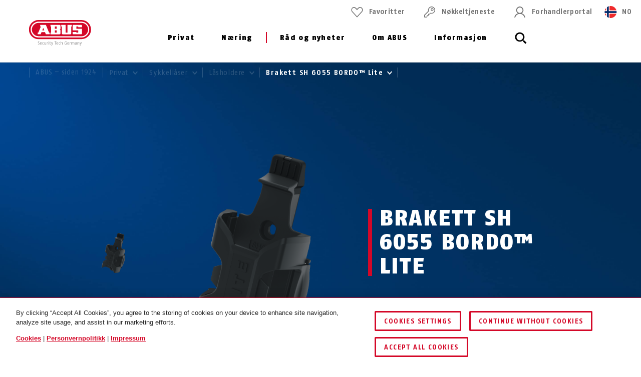

--- FILE ---
content_type: text/html; charset=UTF-8
request_url: https://www.abus.com/no/Privat/Sykkellaaser/Laasholdere/Brakett-SH-6055-BORDO-Lite
body_size: 29923
content:


    
<!DOCTYPE html>
<html lang="no-NO" itemscope itemtype="http://schema.org/WebPage">

<head>
    
        
                
    <!-- OneTrust Cookies Consent Notice start -->
    <script type="text/javascript" src="https://privacy.abus.com/cmp/consent/01916efb-aa92-7d32-ae84-a3bde65cced0/OtAutoBlock.js"></script>
            <script src="https://privacy.abus.com/cmp/scripttemplates/otSDKStub.js" type="text/javascript" charset="UTF-8" data-domain-script="01916efb-aa92-7d32-ae84-a3bde65cced0"></script>
        <script type="text/javascript">
        function OptanonWrapper() {
            if(typeof InwOptanonCallback !== 'undefined') InwOptanonCallback();
                        $("<p style='margin-top: 1em;'><a href='/no/Juridisk/Cookies' class='link'>Cookies</a> |                            <a href='/no/Juridisk/Personvernpolitikk' class='link'>Personvernpolitikk</a> |                            <a href='/no/Juridisk/Impressum' class='link'>Impressum</a></p>").appendTo("#onetrust-policy-text");
                    }
    </script>


                    


<meta charset="utf-8">
<!--[if IE]><meta http-equiv='X-UA-Compatible' content='IE=edge,chrome=1'><![endif]-->
<meta name="viewport" content="width=device-width, initial-scale=1.0" />




    <meta name="author" content="ABUS"/>

<meta property="og:type" content="website" />
<meta name="twitter:card" content="summary" />
    <meta name="twitter:site" content="@ABUS"/>
    <meta name="twitter:creator" content="@ABUS"/>

    
                                                                                                                                <meta property="og:image" content="https://c1.abus.com/var/StorageStatic/assets-fb/fb-78066_SH6055_3.jpg" />
                        <meta name="twitter:image" content="https://c1.abus.com/var/StorageStatic/assets-fb/fb-78066_SH6055_3.jpg" />
                                                                                    
        
             <meta property="og:url" content="https://www.abus.com/no/Privat/Sykkellaaser/Laasholdere/Brakett-SH-6055-BORDO-Lite" />
    
    <meta name="revisit-after" content="15 days" />


<link rel="apple-touch-icon-precomposed" sizes="57x57" href="/bundles/abusdesign/favicon/apple-touch-icon-57x57.png" />
<link rel="apple-touch-icon-precomposed" sizes="114x114" href="/bundles/abusdesign/favicon/apple-touch-icon-114x114.png" />
<link rel="apple-touch-icon-precomposed" sizes="72x72" href="/bundles/abusdesign/favicon/apple-touch-icon-72x72.png" />
<link rel="apple-touch-icon-precomposed" sizes="144x144" href="/bundles/abusdesign/favicon/apple-touch-icon-144x144.png" />
<link rel="apple-touch-icon-precomposed" sizes="60x60" href="/bundles/abusdesign/favicon/apple-touch-icon-60x60.png" />
<link rel="apple-touch-icon-precomposed" sizes="120x120" href="/bundles/abusdesign/favicon/apple-touch-icon-120x120.png" />
<link rel="apple-touch-icon-precomposed" sizes="76x76" href="/bundles/abusdesign/favicon/apple-touch-icon-76x76.png" />
<link rel="apple-touch-icon-precomposed" sizes="152x152" href="/bundles/abusdesign/favicon/apple-touch-icon-152x152.png" />
<link rel="icon" type="image/png" href="/bundles/abusdesign/favicon/favicon-192x192.png" sizes="192x192" />
<link rel="icon" type="image/png" href="/bundles/abusdesign/favicon/favicon-96x96.png" sizes="96x96" />
<link rel="icon" type="image/png" href="/bundles/abusdesign/favicon/favicon-32x32.png" sizes="32x32" />
<link rel="icon" type="image/png" href="/bundles/abusdesign/favicon/favicon-16x16.png" sizes="16x16" />
<link rel="icon" type="image/png" href="/bundles/abusdesign/favicon/favicon-128.png" sizes="128x128" />
<meta name="msapplication-TileColor" content="#FFFFFF" />
<meta name="msapplication-TileImage" content="/bundles/abusdesign/favicon/mstile-144x144.png" />
<meta name="msapplication-square70x70logo" content="/bundles/abusdesign/favicon/mstile-70x70.png" />
<meta name="msapplication-square150x150logo" content="/bundles/abusdesign/favicon/mstile-150x150.png" />
<meta name="msapplication-wide310x150logo" content="/bundles/abusdesign/favicon/mstile-310x150.png" />
<meta name="msapplication-square310x310logo" content="/bundles/abusdesign/favicon/mstile-310x310.png" />
<script type="application/ld+json">{"@context":"https:\/\/schema.org","@type":"WebPage","name":"Brakett SH 6055 BORDO\u2122 Lite","isFamilyFriendly":"1","copyrightHolder":"ABUS","copyrightYear":"2018","image":"https:\/\/www.abus.com\/var\/de\/storage\/images\/3\/2\/4\/2\/112423-6-ger-DE\/Untitled%20%281%29.png"}</script>
<script type="application/ld+json">{"@context":"https:\/\/schema.org","@type":"Organization","name":"ABUS","url":"https:\/\/www.abus.com","email":"info@abus.de","telephone":"+49 (0) 2335 634-0","faxNumber":"+49 (0) 2335 634-300","logo":{"@type":"ImageObject","url":"https:\/\/www.abus.com\/var\/de\/storage\/images\/3\/2\/4\/2\/112423-6-ger-DE\/Untitled%20%281%29.png"},"address":{"@type":"PostalAddress","streetAddress":"Altenhofer Weg 25","postalCode":"58300","addressLocality":"Wetter"}}</script>
<script type="application/ld+json">{"@context":"https:\/\/schema.org","@type":"WebSite","url":"https:\/\/www.abus.com\/no","name":"","potentialAction":{"@type":"SearchAction","target":{"@type":"EntryPoint","urlTemplate":"https:\/\/www.abus.com\/no\/find?text={search_term_string}"},"query-input":{"@type":"PropertyValueSpecification","valueRequired":"https:\/\/schema.org\/True","valueName":"search_term_string"}}}</script>


    
<link rel="stylesheet" type="text/css" href="/bundles/abusdesign/phase2-css/styles.css">

    <link rel="stylesheet" href="/assets/build/style-compiled-css.css">
    <link rel="stylesheet" href="/assets/build/core-design-css-base.css">


<link rel="stylesheet" type="text/css" href="https://privacy.abus.com/css/ot-cmp.css" />


<script type="text/javascript" async src="/bundles/abusdesign/common-js/lazysizes.js">
</script>


<link rel="preconnect" href="https://dev.visualwebsiteoptimizer.com" />
<script type='text/javascript' id='vwoCode'>
    window._vwo_code || (function() {
        var account_id=975447,
            version=2.1,
            settings_tolerance=2000,
            hide_element='body',
            hide_element_style = 'opacity:0 !important;filter:alpha(opacity=0) !important;background:none !important;transition:none !important;',
            f=false,w=window,d=document,v=d.querySelector('#vwoCode'),cK='_vwo_'+account_id+'_settings',cc={};try{var c=JSON.parse(localStorage.getItem('_vwo_'+account_id+'_config'));cc=c&&typeof c==='object'?c:{}}catch(e){}var stT=cc.stT==='session'?w.sessionStorage:w.localStorage;code={nonce:v&&v.nonce,use_existing_jquery:function(){return typeof use_existing_jquery!=='undefined'?use_existing_jquery:undefined},library_tolerance:function(){return typeof library_tolerance!=='undefined'?library_tolerance:undefined},settings_tolerance:function(){return cc.sT||settings_tolerance},hide_element_style:function(){return'{'+(cc.hES||hide_element_style)+'}'},hide_element:function(){if(performance.getEntriesByName('first-contentful-paint')[0]){return''}return typeof cc.hE==='string'?cc.hE:hide_element},getVersion:function(){return version},finish:function(e){if(!f){f=true;var t=d.getElementById('_vis_opt_path_hides');if(t)t.parentNode.removeChild(t);if(e)(new Image).src='https://dev.visualwebsiteoptimizer.com/ee.gif?a='+account_id+e}},finished:function(){return f},addScript:function(e){var t=d.createElement('script');t.type='text/javascript';if(e.src){t.src=e.src}else{t.text=e.text}v&&t.setAttribute('nonce',v.nonce);d.getElementsByTagName('head')[0].appendChild(t)},load:function(e,t){var n=this.getSettings(),i=d.createElement('script'),r=this;t=t||{};if(n){i.textContent=n;d.getElementsByTagName('head')[0].appendChild(i);if(!w.VWO||VWO.caE){stT.removeItem(cK);r.load(e)}}else{var o=new XMLHttpRequest;o.open('GET',e,true);o.withCredentials=!t.dSC;o.responseType=t.responseType||'text';o.onload=function(){if(t.onloadCb){return t.onloadCb(o,e)}if(o.status===200||o.status===304){_vwo_code.addScript({text:o.responseText})}else{_vwo_code.finish('&e=loading_failure:'+e)}};o.onerror=function(){if(t.onerrorCb){return t.onerrorCb(e)}_vwo_code.finish('&e=loading_failure:'+e)};o.send()}},getSettings:function(){try{var e=stT.getItem(cK);if(!e){return}e=JSON.parse(e);if(Date.now()>e.e){stT.removeItem(cK);return}return e.s}catch(e){return}},init:function(){if(d.URL.indexOf('__vwo_disable__')>-1)return;var e=this.settings_tolerance();w._vwo_settings_timer=setTimeout(function(){_vwo_code.finish();stT.removeItem(cK)},e);var t;if(this.hide_element()!=='body'){t=d.createElement('style');var n=this.hide_element(),i=n?n+this.hide_element_style():'',r=d.getElementsByTagName('head')[0];t.setAttribute('id','_vis_opt_path_hides');v&&t.setAttribute('nonce',v.nonce);t.setAttribute('type','text/css');if(t.styleSheet)t.styleSheet.cssText=i;else t.appendChild(d.createTextNode(i));r.appendChild(t)}else{t=d.getElementsByTagName('head')[0];var i=d.createElement('div');i.style.cssText='z-index: 2147483647 !important;position: fixed !important;left: 0 !important;top: 0 !important;width: 100% !important;height: 100% !important;background: white !important;display: block !important;';i.setAttribute('id','_vis_opt_path_hides');i.classList.add('_vis_hide_layer');t.parentNode.insertBefore(i,t.nextSibling)}var o=window._vis_opt_url||d.URL,s='https://dev.visualwebsiteoptimizer.com/j.php?a='+account_id+'&u='+encodeURIComponent(o)+'&vn='+version;if(w.location.search.indexOf('_vwo_xhr')!==-1){this.addScript({src:s})}else{this.load(s+'&x=true')}}};w._vwo_code=code;code.init();})();
</script>

<script type="text/plain" class="optanon-category-C0003" async src="https://cdn.eye-able.com/configs/www.abus.com.js"></script>
<script type="text/plain" class="optanon-category-C0003" async src="https://cdn.eye-able.com/public/js/eyeAble.js"></script>

                    <link rel="canonical" href="https://www.abus.com/no/Privat/Sykkellaaser/Laasholdere/Brakett-SH-6055-BORDO-Lite" />
    

    
    
    
                
                    <title itemprop="name">Sykkellåsbrakett | Låsholder SH 6055 BORDO™ Lite | ABUS</title>
            <meta property="og:title" content="Sykkellåsbrakett | Låsholder SH 6055 BORDO™ Lite | ABUS" />
            <meta name="twitter:title" content="Sykkellåsbrakett | Låsholder SH 6055 BORDO™ Lite | ABUS" />
        

                    <meta name="description" content="Låsbraketter fra ABUS ✓ Låsholder SH 6055 BORDO™ Lite til foldelås fra ABUS ✓ Montering uten verktøy ✓ Lite plassbehov → Finn ut mer" />
            <meta property="og:description" content="Låsbraketter fra ABUS ✓ Låsholder SH 6055 BORDO™ Lite til foldelås fra ABUS ✓ Montering uten verktøy ✓ Lite plassbehov → Finn ut mer" />
            <meta name="twitter:description" content="Låsbraketter fra ABUS ✓ Låsholder SH 6055 BORDO™ Lite til foldelås fra ABUS ✓ Montering uten verktøy ✓ Lite plassbehov → Finn ut mer" />
        
        
        <meta name="robots" content="index, follow" />

    

            <link rel="alternate"  href="https://www.abus.com/se/Konsument/Laas-foer-cyklar/Haallare-foer-cykellaas/Bracket-SH-6055-BORDO-Lite2" hreflang="sv-SE" />
<link rel="alternate"  href="https://www.abus.com/dk/Privat-sikkerhed/Cykellaase/Laaseholdere/Holder-SH-6055-BORDO-Lite" hreflang="da-DK" />
<link rel="alternate"  href="https://www.abus.com/no/Privat/Sykkellaaser/Laasholdere/Brakett-SH-6055-BORDO-Lite" hreflang="no-NO" />

    

<script>(window.BOOMR_mq=window.BOOMR_mq||[]).push(["addVar",{"rua.upush":"false","rua.cpush":"true","rua.upre":"false","rua.cpre":"true","rua.uprl":"false","rua.cprl":"false","rua.cprf":"false","rua.trans":"SJ-2f0ebbd1-7d42-4232-822f-d8a1f3debc2e","rua.cook":"false","rua.ims":"false","rua.ufprl":"false","rua.cfprl":"false","rua.isuxp":"false","rua.texp":"norulematch","rua.ceh":"false","rua.ueh":"false","rua.ieh.st":"0"}]);</script>
                              <script>!function(e){var n="https://s.go-mpulse.net/boomerang/";if("False"=="True")e.BOOMR_config=e.BOOMR_config||{},e.BOOMR_config.PageParams=e.BOOMR_config.PageParams||{},e.BOOMR_config.PageParams.pci=!0,n="https://s2.go-mpulse.net/boomerang/";if(window.BOOMR_API_key="7CFEJ-RGWLB-WBFQR-2FWAP-HUJBQ",function(){function e(){if(!o){var e=document.createElement("script");e.id="boomr-scr-as",e.src=window.BOOMR.url,e.async=!0,i.parentNode.appendChild(e),o=!0}}function t(e){o=!0;var n,t,a,r,d=document,O=window;if(window.BOOMR.snippetMethod=e?"if":"i",t=function(e,n){var t=d.createElement("script");t.id=n||"boomr-if-as",t.src=window.BOOMR.url,BOOMR_lstart=(new Date).getTime(),e=e||d.body,e.appendChild(t)},!window.addEventListener&&window.attachEvent&&navigator.userAgent.match(/MSIE [67]\./))return window.BOOMR.snippetMethod="s",void t(i.parentNode,"boomr-async");a=document.createElement("IFRAME"),a.src="about:blank",a.title="",a.role="presentation",a.loading="eager",r=(a.frameElement||a).style,r.width=0,r.height=0,r.border=0,r.display="none",i.parentNode.appendChild(a);try{O=a.contentWindow,d=O.document.open()}catch(_){n=document.domain,a.src="javascript:var d=document.open();d.domain='"+n+"';void(0);",O=a.contentWindow,d=O.document.open()}if(n)d._boomrl=function(){this.domain=n,t()},d.write("<bo"+"dy onload='document._boomrl();'>");else if(O._boomrl=function(){t()},O.addEventListener)O.addEventListener("load",O._boomrl,!1);else if(O.attachEvent)O.attachEvent("onload",O._boomrl);d.close()}function a(e){window.BOOMR_onload=e&&e.timeStamp||(new Date).getTime()}if(!window.BOOMR||!window.BOOMR.version&&!window.BOOMR.snippetExecuted){window.BOOMR=window.BOOMR||{},window.BOOMR.snippetStart=(new Date).getTime(),window.BOOMR.snippetExecuted=!0,window.BOOMR.snippetVersion=12,window.BOOMR.url=n+"7CFEJ-RGWLB-WBFQR-2FWAP-HUJBQ";var i=document.currentScript||document.getElementsByTagName("script")[0],o=!1,r=document.createElement("link");if(r.relList&&"function"==typeof r.relList.supports&&r.relList.supports("preload")&&"as"in r)window.BOOMR.snippetMethod="p",r.href=window.BOOMR.url,r.rel="preload",r.as="script",r.addEventListener("load",e),r.addEventListener("error",function(){t(!0)}),setTimeout(function(){if(!o)t(!0)},3e3),BOOMR_lstart=(new Date).getTime(),i.parentNode.appendChild(r);else t(!1);if(window.addEventListener)window.addEventListener("load",a,!1);else if(window.attachEvent)window.attachEvent("onload",a)}}(),"".length>0)if(e&&"performance"in e&&e.performance&&"function"==typeof e.performance.setResourceTimingBufferSize)e.performance.setResourceTimingBufferSize();!function(){if(BOOMR=e.BOOMR||{},BOOMR.plugins=BOOMR.plugins||{},!BOOMR.plugins.AK){var n="true"=="true"?1:0,t="",a="amkow2ixibyjm2l46b2q-f-838b501a2-clientnsv4-s.akamaihd.net",i="false"=="true"?2:1,o={"ak.v":"39","ak.cp":"1664048","ak.ai":parseInt("1007416",10),"ak.ol":"0","ak.cr":8,"ak.ipv":4,"ak.proto":"h2","ak.rid":"c003d5d","ak.r":41993,"ak.a2":n,"ak.m":"dscr","ak.n":"ff","ak.bpcip":"3.20.235.0","ak.cport":42230,"ak.gh":"23.52.43.150","ak.quicv":"","ak.tlsv":"tls1.3","ak.0rtt":"","ak.0rtt.ed":"","ak.csrc":"-","ak.acc":"","ak.t":"1769795701","ak.ak":"hOBiQwZUYzCg5VSAfCLimQ==bQU/7W/RvkwSfc1nc/2xJqDMBcT/SDjvAfX1XP3PvT+jOZfudJwrBwR4RofevgJi0vrdMxL8iu0ZQFLj65aG7fQ3RoudlSNzlddP1ECy2+id87tkuvBpjQPw3sR2w91dO0owCOxBUmCQIC5A5rdImQp2VHYAm1MyyBeyGkS0ll+fqaoaQle8Uxg+G0b7ziyk/V4m/gk0pbHNHmZ2cadqPsY4xlIoNVeQZy2btP9hiCf4HcMGI+1AqK6geW5n/El3Oy6qKlPQpGCXdEtNmQg83eCcHSBacCuazQ5NZEvrk6jm9lg+JJovqzbL6BhKNQRjMJlVfzhEvUA/tbRy/2U/naPA4x5NfHPgilCDyeXtJJECZQGmuoZgDuRb+9Zl0H5lfd900u4b4O47J3/tESbRuN5BEHO0VC8s23BiAofYKok=","ak.pv":"104","ak.dpoabenc":"","ak.tf":i};if(""!==t)o["ak.ruds"]=t;var r={i:!1,av:function(n){var t="http.initiator";if(n&&(!n[t]||"spa_hard"===n[t]))o["ak.feo"]=void 0!==e.aFeoApplied?1:0,BOOMR.addVar(o)},rv:function(){var e=["ak.bpcip","ak.cport","ak.cr","ak.csrc","ak.gh","ak.ipv","ak.m","ak.n","ak.ol","ak.proto","ak.quicv","ak.tlsv","ak.0rtt","ak.0rtt.ed","ak.r","ak.acc","ak.t","ak.tf"];BOOMR.removeVar(e)}};BOOMR.plugins.AK={akVars:o,akDNSPreFetchDomain:a,init:function(){if(!r.i){var e=BOOMR.subscribe;e("before_beacon",r.av,null,null),e("onbeacon",r.rv,null,null),r.i=!0}return this},is_complete:function(){return!0}}}}()}(window);</script></head>

    

<body class="" data-content-id="227175" data-location-path="/1/196836/196839/196842/270193/270949/270958/586712/" data-location-preselection="18188" data-location-frontpage="false" data-siteaccess="no">

<script type="text/javascript" data-ot-ignore src="/bundles/abusdesign/common-js/languagemap.js"></script>

<script type="text/javascript" data-ot-ignore src="/bundles/abusdesign/common-js/piwik.js"></script>


            
            
        
        
            

    
    <div class="wrapper">

            
        <main>
            
        
    
    
                                                
                                                                                                                                                                                                                                                                                                                                                                                                                                                                                                                                                                                                                                                                                                                                                                                                                                                                                                                                                                                                                                                                                                                                                                                                                                                                                                                                                                                                                                                                                                                                                                            
                                                                                
    <header class="top-bar top-bar--transparent ">
            


        
<!-- top bar with search and navigation -->
<div class="top-bar__inner">
    <!-- main abus logo -->
    <a href="/no" class="top-bar__logo">
        <img src="/bundles/abusdesign/images/logo/abus-logo-pos.svg" alt="ABUS Security Tech Germany" class="top-bar__logo--positive">
    </a>
    <!-- /main abus logo -->
    <!-- mobile search element -->
    <div class="top-bar__search-mobile">
        <section class="search-field">
            <form action="/no/find" method="GET" class="search-field__form" autocomplete="off">
            <input type="search" id="main_search" name="search" class="search-field__input" data-add-to-local-storage
                   placeholder="Hva søker du etter?" data-suggest-url="/no/suggest">
                <label for="main_search" class="search-field__label">
                            <span class="search-field__icon">
                                <svg aria-hidden="true">
                                    <use xlink:href="#icon_navigation_lens"></use>
                                </svg>
                            </span>
                                </label>
                <button type="reset" class="search-field__abort" aria-label="Avbryt">
                    <svg class="search-field__abort__icon">
                        <use xlink:href="#icon_navigation_close"></use>
                    </svg>
                </button>
                <div class="search-field__results">
                    <div class="search-field__results__inner">
                        <div class="search-field__results__indicator"></div>
                        <div class="search-field__results__content">
                        </div>
                        <button type="submit" class="search-field__submit link">Via alle resultater
                            <svg class="link__icon">
                                <use xlink:href="#icon_control_arrow_right"></use>
                            </svg>
                        </button>
                        <div class="search-field__results__terms-section">
                            <hr class="search-field__results__divider">
                            <p class="search-field__results__term">Nylig søkt</p>
                            <ul class="search-field__results__terms"></ul>
                        </div>
                    </div>
                </div>
            </form>
        </section>
    </div>
    <!-- /mobile search element -->
    <!-- mobile burger button -->
    <div class="top-bar__button-wrapper">
        <button type="button" class="top-bar__menu-toggle" id="menu-toggle" aria-controls="main-menu" aria-expanded="false" aria-label="Menü öffnen/schließen">
            <svg class="icon icon--open">
                <use xlink:href="#icon_navigation_menu"></use>
            </svg>
            <svg class="icon icon--close">
                <use xlink:href="#icon_navigation_close"></use>
            </svg>
        </button>
    </div>
    <!-- /mobile burger button -->
    <nav class="top-bar__main nav-main" id="main-menu" aria-labelledby="menu-toggle">
    <div class="top-bar__nav-header">
        <button class="top-bar__back">Tilbake</button>
    </div>
    <ul class="menu menu--horizontal menu--first-lvl">
                                
                                            
                                                
                
                
                <li >
                                            <button class="nav-main__item" type="button" id="nav-308124" aria-controls="sub-308124" aria-expanded="false">
                                                Privat
                            <svg class="icon icon_control_arrow_right">
                                <use xlink:href="#icon_control_arrow_right"></use>
                            </svg>
                                            </button>
                                            <div class="nav-main__sub sub" id="sub-308124" aria-labelledby="nav-308124">
        <div class="row sub__container">
            <div class="column sub__menu">
                <ul class="menu menu--second-lvl">
                                                                    
                                                                        
                                                
                        <li >
                                                            <button type="button" class="sub__item" id="sub-nav-308125" aria-controls="content-308125" aria-expanded="false" data-link-url="/no/Content-Extensions/ABUS-System/Menu/NO/Privat/Sykkelhjelmer">
                            
                                Sykkelhjelmer
                                <svg class="icon icon_control_arrow_right">
                                    <use xlink:href="#icon_control_arrow_right"></use>
                                </svg>
                                                            </button>
                                                    </li>
                                                                    
                                                                        
                                                
                        <li >
                                                            <button type="button" class="sub__item" id="sub-nav-324261" aria-controls="content-324261" aria-expanded="false" data-link-url="/no/Content-Extensions/ABUS-System/Menu/NO/Privat/Sykkellaaser">
                            
                                Sykkellåser
                                <svg class="icon icon_control_arrow_right">
                                    <use xlink:href="#icon_control_arrow_right"></use>
                                </svg>
                                                            </button>
                                                    </li>
                                                                    
                                                                        
                                                
                        <li >
                                                            <button type="button" class="sub__item" id="sub-nav-324263" aria-controls="content-324263" aria-expanded="false" data-link-url="/no/Content-Extensions/ABUS-System/Menu/NO/Privat/Hengelaaser">
                            
                                Hengelåser
                                <svg class="icon icon_control_arrow_right">
                                    <use xlink:href="#icon_control_arrow_right"></use>
                                </svg>
                                                            </button>
                                                    </li>
                                                                    
                                                                        
                                                
                        <li >
                                                            <button type="button" class="sub__item" id="sub-nav-324265" aria-controls="content-324265" aria-expanded="false" data-link-url="/no/Content-Extensions/ABUS-System/Menu/NO/Privat/Motorsykkellaaser">
                            
                                Motorsykkellåser
                                <svg class="icon icon_control_arrow_right">
                                    <use xlink:href="#icon_control_arrow_right"></use>
                                </svg>
                                                            </button>
                                                    </li>
                                                                    
                                                                        
                                                
                        <li >
                                                            <button type="button" class="sub__item" id="sub-nav-324266" aria-controls="content-324266" aria-expanded="false" data-link-url="/no/Content-Extensions/ABUS-System/Menu/NO/Privat/Doersikkerhet">
                            
                                Dørsikkerhet
                                <svg class="icon icon_control_arrow_right">
                                    <use xlink:href="#icon_control_arrow_right"></use>
                                </svg>
                                                            </button>
                                                    </li>
                                                                    
                                                                        
                                                
                        <li >
                                                            <button type="button" class="sub__item" id="sub-nav-324268" aria-controls="content-324268" aria-expanded="false" data-link-url="/no/Content-Extensions/ABUS-System/Menu/NO/Privat/Vindussikkerhet">
                            
                                Vindussikkerhet
                                <svg class="icon icon_control_arrow_right">
                                    <use xlink:href="#icon_control_arrow_right"></use>
                                </svg>
                                                            </button>
                                                    </li>
                                                                    
                                                                        
                                                
                        <li >
                                                            <button type="button" class="sub__item" id="sub-nav-324269" aria-controls="content-324269" aria-expanded="false" data-link-url="/no/Content-Extensions/ABUS-System/Menu/NO/Privat/Kameraovervaaking">
                            
                                Kameraovervåking
                                <svg class="icon icon_control_arrow_right">
                                    <use xlink:href="#icon_control_arrow_right"></use>
                                </svg>
                                                            </button>
                                                    </li>
                                                                    
                                                                        
                                                
                        <li >
                                                            <button type="button" class="sub__item" id="sub-nav-324271" aria-controls="content-324271" aria-expanded="false" data-link-url="/no/Content-Extensions/ABUS-System/Menu/NO/Privat/Barnesikring">
                            
                                Barnesikring
                                <svg class="icon icon_control_arrow_right">
                                    <use xlink:href="#icon_control_arrow_right"></use>
                                </svg>
                                                            </button>
                                                    </li>
                                                                    
                                                                        
                                                
                        <li >
                                                            <button type="button" class="sub__item" id="sub-nav-324272" aria-controls="content-324272" aria-expanded="false" data-link-url="/no/Content-Extensions/ABUS-System/Menu/NO/Privat/Noekkelboks-KeyGarage">
                            
                                Nøkkelboks - KeyGarage™
                                <svg class="icon icon_control_arrow_right">
                                    <use xlink:href="#icon_control_arrow_right"></use>
                                </svg>
                                                            </button>
                                                    </li>
                                                                    
                                                                        
                                                
                        <li >
                                                            <button type="button" class="sub__item" id="sub-nav-324273" aria-controls="content-324273" aria-expanded="false" data-link-url="/no/Content-Extensions/ABUS-System/Menu/NO/Privat/Personlig-sikkerhet">
                            
                                Personlig sikkerhet
                                <svg class="icon icon_control_arrow_right">
                                    <use xlink:href="#icon_control_arrow_right"></use>
                                </svg>
                                                            </button>
                                                    </li>
                                                                    
                                                                        
                                                
                        <li >
                                                            <button type="button" class="sub__item" id="sub-nav-324274" aria-controls="content-324274" aria-expanded="false" data-link-url="/no/Content-Extensions/ABUS-System/Menu/NO/Privat/Spesiaallas-utendoers">
                            
                                Spesiållas utendørs
                                <svg class="icon icon_control_arrow_right">
                                    <use xlink:href="#icon_control_arrow_right"></use>
                                </svg>
                                                            </button>
                                                    </li>
                                                                    
                                                                        
                                                
                        <li >
                                                            <button type="button" class="sub__item" id="sub-nav-569485" aria-controls="content-569485" aria-expanded="false" data-link-url="/no/Content-Extensions/ABUS-System/Menu/NO/Privat/Sykkellys">
                            
                                Sykkellys
                                <svg class="icon icon_control_arrow_right">
                                    <use xlink:href="#icon_control_arrow_right"></use>
                                </svg>
                                                            </button>
                                                    </li>
                                    </ul>
            </div>
            <div class="column sub__content">
                                    <div class="sub__content-item open" id="content-308125" aria-labelledby="sub-nav-308125">
                                                            <div class="ezlandingpage-field">                <div class="landing-page__zones">
    <div class="landing-page__zone landing-page__zone--90925329" data-ez-zone-id="90925329">
                    
                            <div class="landing-page__block" data-ez-block-id="31596730">
                    

    <p class="nav-headline hyphenate">Sykkelhjelmer</p>


    <div class="button-group">
                    <a href="/no/Privat/Sykkelhjelmer" class="button">
                     Sykkelhjelmer med et blikk</a>
                    </div>

    <div class="sub__ptb-teaser sub__ptb-teaser--medium">
        
        
                                    
            <div class="sub__ptb-teaser__col">
                                                                    <a class="sub-product-teaser sub-product-teaser" href="/no/Privat/Sykkelhjelmer/Nyheter">
                    <div class="sub-product-teaser__content">
                                                    <p class="sub-product-teaser__headline">
                                    Nyheter
                            </p>
                        
                        
                        <span class="link link--icon-only link--black">
                            <svg class="link__icon">
                                <use xlink:href="#icon_control_arrow_right"></use>
                            </svg>
                        </span>
                    </div>
                                            <picture class="sub-product-teaser__image">
                                                            <img src="/var/de/storage/images/_aliases/abus_640x/5/6/9/6/21116965-1-ger-DE/c2f32e22f3cd-TEASER__Neuheiten-Helme-2025.webp" width="640" height="364"
                                     alt=""
                                     loading="lazy">
                                                    </picture>
                                    </a>
            </div>
        
        
                                    
            <div class="sub__ptb-teaser__col">
                                                                    <a class="sub-product-teaser sub-product-teaser" href="/no/Privat/Sykkelhjelmer/Road">
                    <div class="sub-product-teaser__content">
                                                    <p class="sub-product-teaser__headline">
                                    Road
                            </p>
                        
                        
                        <span class="link link--icon-only link--black">
                            <svg class="link__icon">
                                <use xlink:href="#icon_control_arrow_right"></use>
                            </svg>
                        </span>
                    </div>
                                            <picture class="sub-product-teaser__image">
                                                            <img src="/var/de/storage/images/_aliases/abus_640x/2/9/9/3/1093992-16-ger-DE/20200819_ABUS_Stormchaser_GRAVEL_opalgreen_00170_SK.webp" width="640" height="364"
                                     alt="StormChaser ©ABUS"
                                     loading="lazy">
                                                    </picture>
                                    </a>
            </div>
        
        
                                    
            <div class="sub__ptb-teaser__col">
                                                                    <a class="sub-product-teaser sub-product-teaser" href="/no/Privat/Sykkelhjelmer/MTB">
                    <div class="sub-product-teaser__content">
                                                    <p class="sub-product-teaser__headline">
                                    MTB
                            </p>
                        
                        
                        <span class="link link--icon-only link--black">
                            <svg class="link__icon">
                                <use xlink:href="#icon_control_arrow_right"></use>
                            </svg>
                        </span>
                    </div>
                                            <picture class="sub-product-teaser__image">
                                                            <img src="/var/de/storage/images/_aliases/abus_640x/6/8/1/1/711186-7-ger-DE/Offroad.webp" width="640" height="364"
                                     alt="MonTrailer MIPS midnight blue"
                                     loading="lazy">
                                                    </picture>
                                    </a>
            </div>
        
        
                                    
            <div class="sub__ptb-teaser__col">
                                                                    <a class="sub-product-teaser sub-product-teaser" href="/no/Privat/Sykkelhjelmer/Urban">
                    <div class="sub-product-teaser__content">
                                                    <p class="sub-product-teaser__headline">
                                    Urban
                            </p>
                        
                        
                        <span class="link link--icon-only link--black">
                            <svg class="link__icon">
                                <use xlink:href="#icon_control_arrow_right"></use>
                            </svg>
                        </span>
                    </div>
                                            <picture class="sub-product-teaser__image">
                                                            <img src="/var/de/storage/images/_aliases/abus_640x/2/7/0/1/711072-11-ger-DE/Urban.webp" width="640" height="364"
                                     alt="Scraper 3.0 ACE ultra blue"
                                     loading="lazy">
                                                    </picture>
                                    </a>
            </div>
        
        
                                    
            <div class="sub__ptb-teaser__col">
                                                                    <a class="sub-product-teaser sub-product-teaser" href="/no/Privat/Sykkelhjelmer/Barn">
                    <div class="sub-product-teaser__content">
                                                    <p class="sub-product-teaser__headline">
                                    Barn
                            </p>
                        
                        
                        <span class="link link--icon-only link--black">
                            <svg class="link__icon">
                                <use xlink:href="#icon_control_arrow_right"></use>
                            </svg>
                        </span>
                    </div>
                                            <picture class="sub-product-teaser__image">
                                                            <img src="/var/de/storage/images/_aliases/abus_640x/2/3/1/1/711132-10-ger-DE/Kids.webp" width="640" height="364"
                                     alt="Smiley 2.1 blue maritim"
                                     loading="lazy">
                                                    </picture>
                                    </a>
            </div>
        
        
                                    
            <div class="sub__ptb-teaser__col">
                                                                    <a class="sub-product-teaser sub-product-teaser" href="/no/Privat/Sykkelhjelmer/Hjelmtilbehoer">
                    <div class="sub-product-teaser__content">
                                                    <p class="sub-product-teaser__headline">
                                    Hjelmtilbehør
                            </p>
                        
                        
                        <span class="link link--icon-only link--black">
                            <svg class="link__icon">
                                <use xlink:href="#icon_control_arrow_right"></use>
                            </svg>
                        </span>
                    </div>
                                            <picture class="sub-product-teaser__image">
                                                            <img src="/var/de/storage/images/_aliases/abus_640x/8/3/1/1/711138-11-ger-DE/Helmzubeh%C3%B6r.webp" width="640" height="364"
                                     alt="Scraper 3.0 Winterkit"
                                     loading="lazy">
                                                    </picture>
                                    </a>
            </div>
            </div>

                </div>
                        </div>
</div>
    </div>
    
                                            </div>
                                    <div class="sub__content-item" id="content-324261" aria-labelledby="sub-nav-324261">
                                                            <div class="ezlandingpage-field">                <div class="landing-page__zones">
    <div class="landing-page__zone landing-page__zone--118324721" data-ez-zone-id="118324721">
                    
                            <div class="landing-page__block" data-ez-block-id="36403681">
                    

    <p class="nav-headline hyphenate">Sykkellåser</p>


    <div class="button-group">
                    <a href="/no/Privat/Sykkellaaser" class="button">
                     Sykkellåser med et blikk</a>
                    </div>

    <div class="sub__ptb-teaser sub__ptb-teaser--medium">
        
        
                                    
            <div class="sub__ptb-teaser__col">
                                                                    <a class="sub-product-teaser sub-product-teaser" href="/no/Privat/Sykkellaaser/Nyheter">
                    <div class="sub-product-teaser__content">
                                                    <p class="sub-product-teaser__headline">
                                    Nyheter
                            </p>
                        
                        
                        <span class="link link--icon-only link--black">
                            <svg class="link__icon">
                                <use xlink:href="#icon_control_arrow_right"></use>
                            </svg>
                        </span>
                    </div>
                                            <picture class="sub-product-teaser__image">
                                                            <img src="/var/de/storage/images/_aliases/abus_640x/2/2/0/7/21117022-1-ger-DE/d7d5dfd70d81-TEASER__Neuheiten-Schloesser-2025.webp" width="640" height="364"
                                     alt=""
                                     loading="lazy">
                                                    </picture>
                                    </a>
            </div>
        
        
                                    
            <div class="sub__ptb-teaser__col">
                                                                    <a class="sub-product-teaser sub-product-teaser" href="/no/Privat/Sykkellaaser/Boeylelaaser">
                    <div class="sub-product-teaser__content">
                                                    <p class="sub-product-teaser__headline">
                                    Bøylelåser
                            </p>
                        
                        
                        <span class="link link--icon-only link--black">
                            <svg class="link__icon">
                                <use xlink:href="#icon_control_arrow_right"></use>
                            </svg>
                        </span>
                    </div>
                                            <picture class="sub-product-teaser__image">
                                                            <img src="/var/de/storage/images/_aliases/abus_640x/1/1/2/4/1094211-16-ger-DE/B%C3%BCgelschl%C3%B6sser.webp" width="640" height="364"
                                     alt="ABUS bøylelåser ©ABUS"
                                     loading="lazy">
                                                    </picture>
                                    </a>
            </div>
        
        
                                    
            <div class="sub__ptb-teaser__col">
                                                                    <a class="sub-product-teaser sub-product-teaser" href="/no/Privat/Sykkellaaser/Foldbare-laaser">
                    <div class="sub-product-teaser__content">
                                                    <p class="sub-product-teaser__headline">
                                    Foldbare låser
                            </p>
                        
                        
                        <span class="link link--icon-only link--black">
                            <svg class="link__icon">
                                <use xlink:href="#icon_control_arrow_right"></use>
                            </svg>
                        </span>
                    </div>
                                            <picture class="sub-product-teaser__image">
                                                            <img src="/var/de/storage/images/_aliases/abus_640x/6/7/5/9/1229576-38-ger-DE/9f0a850c0c48-teaser_Kategorie_Faltschloesser_BORDO-6200Kjpg.webp" width="640" height="364"
                                     alt="BORDO 6200K sammenleggbar lås © ABUS"
                                     loading="lazy">
                                                    </picture>
                                    </a>
            </div>
        
        
                                    
            <div class="sub__ptb-teaser__col">
                                                                    <a class="sub-product-teaser sub-product-teaser" href="/no/Privat/Sykkellaaser/Kjettinglaaser">
                    <div class="sub-product-teaser__content">
                                                    <p class="sub-product-teaser__headline">
                                    Kjettinglåser
                            </p>
                        
                        
                        <span class="link link--icon-only link--black">
                            <svg class="link__icon">
                                <use xlink:href="#icon_control_arrow_right"></use>
                            </svg>
                        </span>
                    </div>
                                            <picture class="sub-product-teaser__image">
                                                            <img src="/var/de/storage/images/_aliases/abus_640x/7/4/2/4/1094247-11-ger-DE/Kettenschl%C3%B6sser.webp" width="640" height="364"
                                     alt="IVY Chain 9100"
                                     loading="lazy">
                                                    </picture>
                                    </a>
            </div>
        
        
                                    
            <div class="sub__ptb-teaser__col">
                                                                    <a class="sub-product-teaser sub-product-teaser" href="/no/Privat/Sykkellaaser/Steel-O-Flex">
                    <div class="sub-product-teaser__content">
                                                    <p class="sub-product-teaser__headline">
                                    Steel-O-Flex™
                            </p>
                        
                        
                        <span class="link link--icon-only link--black">
                            <svg class="link__icon">
                                <use xlink:href="#icon_control_arrow_right"></use>
                            </svg>
                        </span>
                    </div>
                                            <picture class="sub-product-teaser__image">
                                                            <img src="/var/de/storage/images/_aliases/abus_640x/9/8/2/4/1094289-22-ger-DE/Steel-O-Flex-fahrrad.webp" width="640" height="364"
                                     alt="Microflex 6615K"
                                     loading="lazy">
                                                    </picture>
                                    </a>
            </div>
        
        
                                    
            <div class="sub__ptb-teaser__col">
                                                                    <a class="sub-product-teaser sub-product-teaser" href="/no/Privat/Sykkellaaser/Kabellaaser">
                    <div class="sub-product-teaser__content">
                                                    <p class="sub-product-teaser__headline">
                                    Kabellåser
                            </p>
                        
                        
                        <span class="link link--icon-only link--black">
                            <svg class="link__icon">
                                <use xlink:href="#icon_control_arrow_right"></use>
                            </svg>
                        </span>
                    </div>
                                            <picture class="sub-product-teaser__image">
                                                            <img src="/var/de/storage/images/_aliases/abus_640x/1/4/2/4/1094241-6-ger-DE/Kabelschl%C3%B6sser.webp" width="640" height="364"
                                     alt="Numerino 5412C"
                                     loading="lazy">
                                                    </picture>
                                    </a>
            </div>
        
        
                                    
            <div class="sub__ptb-teaser__col">
                                                                    <a class="sub-product-teaser sub-product-teaser" href="/no/Privat/Sykkellaaser/Spiralkabellaaser">
                    <div class="sub-product-teaser__content">
                                                    <p class="sub-product-teaser__headline">
                                    Spiralkabellåser
                            </p>
                        
                        
                        <span class="link link--icon-only link--black">
                            <svg class="link__icon">
                                <use xlink:href="#icon_control_arrow_right"></use>
                            </svg>
                        </span>
                    </div>
                                            <picture class="sub-product-teaser__image">
                                                            <img src="/var/de/storage/images/_aliases/abus_640x/9/3/6/4/1094639-6-ger-DE/Spiralkabelschl%C3%B6sser.webp" width="640" height="364"
                                     alt="Star 4508C"
                                     loading="lazy">
                                                    </picture>
                                    </a>
            </div>
        
        
                                    
            <div class="sub__ptb-teaser__col">
                                                                    <a class="sub-product-teaser sub-product-teaser" href="/no/Privat/Sykkellaaser/Rammelaaser">
                    <div class="sub-product-teaser__content">
                                                    <p class="sub-product-teaser__headline">
                                    Rammelåser
                            </p>
                        
                        
                        <span class="link link--icon-only link--black">
                            <svg class="link__icon">
                                <use xlink:href="#icon_control_arrow_right"></use>
                            </svg>
                        </span>
                    </div>
                                            <picture class="sub-product-teaser__image">
                                                            <img src="/var/de/storage/images/_aliases/abus_640x/9/5/2/4/1094259-1-ger-DE/ABUS_Website_Schloesser_Rahmenschloss.webp" width="640" height="360"
                                     alt="PRO SHIELD™ 5850 med kjetting"
                                     loading="lazy">
                                                    </picture>
                                    </a>
            </div>
        
        
                                    
            <div class="sub__ptb-teaser__col">
                                                                    <a class="sub-product-teaser sub-product-teaser" href="/no/Privat/Sykkellaaser/Spesiallaaser">
                    <div class="sub-product-teaser__content">
                                                    <p class="sub-product-teaser__headline">
                                    Spesiallåser
                            </p>
                        
                        
                        <span class="link link--icon-only link--black">
                            <svg class="link__icon">
                                <use xlink:href="#icon_control_arrow_right"></use>
                            </svg>
                        </span>
                    </div>
                                            <picture class="sub-product-teaser__image">
                                                            <img src="/var/de/storage/images/_aliases/abus_640x/8/6/1/9/9679168-26-nor-NO/24077b0502a6-Combiflex-Trip-125.webp" width="640" height="364"
                                     alt="Combiflex™ Trip 125 Lås med tallkode låser hjelmen fast til sykkelen – lett og fleksibel © ABUS"
                                     loading="lazy">
                                                    </picture>
                                    </a>
            </div>
        
        
                                    
            <div class="sub__ptb-teaser__col">
                                                                    <a class="sub-product-teaser sub-product-teaser" href="/no/Privat/Sykkellaaser/Laasholdere">
                    <div class="sub-product-teaser__content">
                                                    <p class="sub-product-teaser__headline">
                                    Låsholdere
                            </p>
                        
                        
                        <span class="link link--icon-only link--black">
                            <svg class="link__icon">
                                <use xlink:href="#icon_control_arrow_right"></use>
                            </svg>
                        </span>
                    </div>
                                            <picture class="sub-product-teaser__image">
                                                            <img src="/var/de/storage/images/_aliases/abus_640x/3/9/2/9/9679293-31-nor-NO/d651fb8bc390-6200K_Bordo.webp" width="640" height="361"
                                     alt="Halter SH 6200K med BORDO™ 6200K brettlås montert på underrøret på sykkelen © ABUS"
                                     loading="lazy">
                                                    </picture>
                                    </a>
            </div>
        
        
                                    
            <div class="sub__ptb-teaser__col">
                                                                    <a class="sub-product-teaser sub-product-teaser" href="/no/Privat/Sykkellaaser/Vegg-gulvanker">
                    <div class="sub-product-teaser__content">
                                                    <p class="sub-product-teaser__headline">
                                    Vegg-/gulvanker
                            </p>
                        
                        
                        <span class="link link--icon-only link--black">
                            <svg class="link__icon">
                                <use xlink:href="#icon_control_arrow_right"></use>
                            </svg>
                        </span>
                    </div>
                                            <picture class="sub-product-teaser__image">
                                                            <img src="/var/de/storage/images/_aliases/abus_640x/1/3/4/8/8008431-21-ger-DE/e07ee5c26652-header_Kategorie_Wandbodenanker_WBA65.webp" width="640" height="360"
                                     alt="Vegg-/gulvforankring ©ABUS"
                                     loading="lazy">
                                                    </picture>
                                    </a>
            </div>
            </div>

                </div>
                        </div>
</div>
    </div>
    
                                            </div>
                                    <div class="sub__content-item" id="content-324263" aria-labelledby="sub-nav-324263">
                                                            <div class="ezlandingpage-field">                <div class="landing-page__zones">
    <div class="landing-page__zone landing-page__zone--60099126" data-ez-zone-id="60099126">
                    
                            <div class="landing-page__block" data-ez-block-id="20971435">
                    

    <p class="nav-headline hyphenate">Hengelåser</p>



    <p>
        <a href="/no/Privat/Hengelaaser/Etter-bruksomraade/Hengelaasfinner" class="button">Til hengelåssøkeren</a>
    </p>

<div class="sub__ptb-teaser sub__ptb-teaser--large">
    <div class="sub__ptb-teaser__col">
        <article class="sub-product-teaser">
            <div class="sub-product-teaser__content">
                                    <p class="sub-product-teaser__headline">Hengelåser - etter søknad</p>
                
                                    <p>Enten du vil låse skapet ditt i treningsstudioet, forevige kjærligheten din med en kjærlighetslås eller sikre skur og kjellerboder: Hos oss finner du definitivt den riktige hengelåsen til ditt personlige bruksformål.</p>
                
                                    <a href="/no/Privat/Hengelaaser/Etter-bruksomraade" class="link">
                        Etter påføring                        <svg class="link__icon">
                            <use xlink:href="#icon_control_arrow_right"></use>
                        </svg>
                    </a>
                            </div>

                            <picture class="sub-product-teaser__image">
                                            <img src="/var/de/storage/images/_aliases/abus_413x/9/0/3/8/5018309-1-ger-DE/Teaser_Titalium.webp" width="413" height="234"
                             alt="Alltid den riktige hengelåsen © ABUS"
                             loading="lazy">
                                    </picture>
                    </article>
    </div>

    <div class="sub__ptb-teaser__col">
        <article class="sub-product-teaser">
            <div class="sub-product-teaser__content">
                                    <p class="sub-product-teaser__headline">Hengelåser - etter serie</p>
                
                                    <p>Våre hengelåsserier er virkelige klassikere – de går fra Diskus via Granit til Titalium og Silver Rock.</p>
                
                                    <a href="/no/Privat/Hengelaaser/Etter-serie" class="link">
                        Hengelås-serien                        <svg class="link__icon">
                            <use xlink:href="#icon_control_arrow_right"></use>
                        </svg>
                    </a>
                            </div>

                            <picture class="sub-product-teaser__image">
                                            <img src="/var/de/storage/images/_aliases/abus_413x/8/8/1/1/5191188-1-ger-DE/Teaser_Vorhangschloss_Serien.webp" width="413" height="234"
                             alt="Se våre velprøvde hengelåsserier © ABUS"
                             loading="lazy">
                                    </picture>
                    </article>
    </div>

</div>

                </div>
                        </div>
</div>
    </div>
    
                                            </div>
                                    <div class="sub__content-item" id="content-324265" aria-labelledby="sub-nav-324265">
                                                            <div class="ezlandingpage-field">                <div class="landing-page__zones">
    <div class="landing-page__zone landing-page__zone--60099130" data-ez-zone-id="60099130">
                    
                            <div class="landing-page__block" data-ez-block-id="20971439">
                    

    <p class="nav-headline hyphenate">Motorsykkellåser</p>


    <div class="button-group">
                    <a href="/no/Privat/Motorsykkellaaser" class="button">
                     Til oversikt</a>
                    </div>

    <div class="sub__ptb-teaser sub__ptb-teaser--medium">
        
        
                                    
            <div class="sub__ptb-teaser__col">
                                                                    <a class="sub-product-teaser sub-product-teaser" href="/no/Privat/Motorsykkellaaser/Boeylelaaser">
                    <div class="sub-product-teaser__content">
                                                    <p class="sub-product-teaser__headline">
                                    Bøylelåser
                            </p>
                        
                        
                        <span class="link link--icon-only link--black">
                            <svg class="link__icon">
                                <use xlink:href="#icon_control_arrow_right"></use>
                            </svg>
                        </span>
                    </div>
                                            <picture class="sub-product-teaser__image">
                                                            <img src="/var/de/storage/images/_aliases/abus_640x/9/5/0/1/1211059-13-ger-DE/B%C3%BCgelschl%C3%B6sser.webp" width="640" height="364"
                                     alt="Ultra Scooter 402"
                                     loading="lazy">
                                                    </picture>
                                    </a>
            </div>
        
        
                                    
            <div class="sub__ptb-teaser__col">
                                                                    <a class="sub-product-teaser sub-product-teaser" href="/no/Privat/Motorsykkellaaser/Bremseskivelaaser">
                    <div class="sub-product-teaser__content">
                                                    <p class="sub-product-teaser__headline">
                                    Bremseskivelåser
                            </p>
                        
                        
                        <span class="link link--icon-only link--black">
                            <svg class="link__icon">
                                <use xlink:href="#icon_control_arrow_right"></use>
                            </svg>
                        </span>
                    </div>
                                            <picture class="sub-product-teaser__image">
                                                            <img src="/var/de/storage/images/_aliases/abus_640x/7/1/2/4/1094217-19-ger-DE/Bremsscheibenschl%C3%B6sser.webp" width="640" height="364"
                                     alt="8078 SmartX bremseskivelås ©ABUS"
                                     loading="lazy">
                                                    </picture>
                                    </a>
            </div>
        
        
                                    
            <div class="sub__ptb-teaser__col">
                                                                    <a class="sub-product-teaser sub-product-teaser" href="/no/Privat/Motorsykkellaaser/Laasekjettinger-med-kode">
                    <div class="sub-product-teaser__content">
                                                    <p class="sub-product-teaser__headline">
                                    Låsekjettinger med kode
                            </p>
                        
                        
                        <span class="link link--icon-only link--black">
                            <svg class="link__icon">
                                <use xlink:href="#icon_control_arrow_right"></use>
                            </svg>
                        </span>
                    </div>
                                            <picture class="sub-product-teaser__image">
                                                            <img src="/var/de/storage/images/_aliases/abus_640x/6/8/2/6/1236286-10-ger-DE/Schloss-Ketten-Kombi.webp" width="640" height="364"
                                     alt="Detecto XPlus™ 8008 12KS"
                                     loading="lazy">
                                                    </picture>
                                    </a>
            </div>
        
        
                                    
            <div class="sub__ptb-teaser__col">
                                                                    <a class="sub-product-teaser sub-product-teaser" href="/no/Privat/Motorsykkellaaser/Vegg-gulvanker">
                    <div class="sub-product-teaser__content">
                                                    <p class="sub-product-teaser__headline">
                                    Vegg-/gulvanker
                            </p>
                        
                        
                        <span class="link link--icon-only link--black">
                            <svg class="link__icon">
                                <use xlink:href="#icon_control_arrow_right"></use>
                            </svg>
                        </span>
                    </div>
                                            <picture class="sub-product-teaser__image">
                                                            <img src="/var/de/storage/images/_aliases/abus_640x/1/3/4/8/8008431-21-ger-DE/e07ee5c26652-header_Kategorie_Wandbodenanker_WBA65.webp" width="640" height="360"
                                     alt="Vegg-/gulvforankring ©ABUS"
                                     loading="lazy">
                                                    </picture>
                                    </a>
            </div>
            </div>

                </div>
                        </div>
</div>
    </div>
    
                                            </div>
                                    <div class="sub__content-item" id="content-324266" aria-labelledby="sub-nav-324266">
                                                            <div class="ezlandingpage-field">                <div class="landing-page__zones">
    <div class="landing-page__zone landing-page__zone--60099135" data-ez-zone-id="60099135">
                    
                            <div class="landing-page__block" data-ez-block-id="20971443">
                    

    <p class="nav-headline hyphenate">Dørsikkerhet</p>


    <div class="button-group">
                    <a href="/no/Privat/Doersikkerhet" class="button">
                     Til oversikt</a>
                    </div>

    <div class="sub__ptb-teaser sub__ptb-teaser--medium">
        
        
                                    
            <div class="sub__ptb-teaser__col">
                                                                    <a class="sub-product-teaser sub-product-teaser" href="/no/Privat/Doersikkerhet/Beskyttelsesbeslag">
                    <div class="sub-product-teaser__content">
                                                    <p class="sub-product-teaser__headline">
                                    Beskyttelsesbeslag
                            </p>
                        
                        
                        <span class="link link--icon-only link--black">
                            <svg class="link__icon">
                                <use xlink:href="#icon_control_arrow_right"></use>
                            </svg>
                        </span>
                    </div>
                                            <picture class="sub-product-teaser__image">
                                                            <img src="/var/de/storage/images/_aliases/abus_640x/3/2/5/4/4714523-1-ger-DE/Teaser_T%C3%BCrsicherheit_2012_HLZS.webp" width="640" height="364"
                                     alt="ABUS beskyttelsesbeslag – for sikker tilgang © ABUS"
                                     loading="lazy">
                                                    </picture>
                                    </a>
            </div>
        
        
                                    
            <div class="sub__ptb-teaser__col">
                                                                    <a class="sub-product-teaser sub-product-teaser" href="/no/Privat/Doersikkerhet/Laasebeslag">
                    <div class="sub-product-teaser__content">
                                                    <p class="sub-product-teaser__headline">
                                    Låsebeslag
                            </p>
                        
                        
                        <span class="link link--icon-only link--black">
                            <svg class="link__icon">
                                <use xlink:href="#icon_control_arrow_right"></use>
                            </svg>
                        </span>
                    </div>
                                            <picture class="sub-product-teaser__image">
                                                            <img src="/var/de/storage/images/_aliases/abus_640x/0/9/9/9/4819990-2-ger-DE/Teaser_Schlie%C3%9Fblech_ABUS.webp" width="640" height="364"
                                     alt="Dører det ikke er lov til å bruke – dørplate gir motstand © ABUS"
                                     loading="lazy">
                                                    </picture>
                                    </a>
            </div>
        
        
                                    
            <div class="sub__ptb-teaser__col">
                                                                    <a class="sub-product-teaser sub-product-teaser" href="/no/Privat/Doersikkerhet/Doertelefonsystemer">
                    <div class="sub-product-teaser__content">
                                                    <p class="sub-product-teaser__headline">
                                    Dørtelefonsystemer
                            </p>
                        
                        
                        <span class="link link--icon-only link--black">
                            <svg class="link__icon">
                                <use xlink:href="#icon_control_arrow_right"></use>
                            </svg>
                        </span>
                    </div>
                                            <picture class="sub-product-teaser__image">
                                                            <img src="/var/de/storage/images/_aliases/abus_640x/2/4/4/8/7078442-2-ger-DE/Teaser_T%C3%BCrsprechanlage_ModuVis.webp" width="640" height="364"
                                     alt="Se hele utvalget vårt av WLAN-dørtelefonsystemer © ABUS"
                                     loading="lazy">
                                                    </picture>
                                    </a>
            </div>
        
        
                                    
            <div class="sub__ptb-teaser__col">
                                                                    <a class="sub-product-teaser sub-product-teaser" href="/no/Privat/Doersikkerhet/Doerlukker">
                    <div class="sub-product-teaser__content">
                                                    <p class="sub-product-teaser__headline">
                                    Dørlukker
                            </p>
                        
                        
                        <span class="link link--icon-only link--black">
                            <svg class="link__icon">
                                <use xlink:href="#icon_control_arrow_right"></use>
                            </svg>
                        </span>
                    </div>
                                            <picture class="sub-product-teaser__image">
                                                            <img src="/var/de/storage/images/_aliases/abus_640x/9/2/0/0/4820029-2-ger-DE/Teaser_T%C3%BCrschlie%C3%9Fer_ABUS.webp" width="640" height="364"
                                     alt="ABUS dørlukker – lukker dører sikkert og lydløst © ABUS"
                                     loading="lazy">
                                                    </picture>
                                    </a>
            </div>
        
        
                                    
            <div class="sub__ptb-teaser__col">
                                                                    <a class="sub-product-teaser sub-product-teaser" href="/no/Privat/Doersikkerhet/Doerkjetting">
                    <div class="sub-product-teaser__content">
                                                    <p class="sub-product-teaser__headline">
                                    Dørkjetting
                            </p>
                        
                        
                        <span class="link link--icon-only link--black">
                            <svg class="link__icon">
                                <use xlink:href="#icon_control_arrow_right"></use>
                            </svg>
                        </span>
                    </div>
                                            <picture class="sub-product-teaser__image">
                                                            <img src="/var/de/storage/images/_aliases/abus_640x/5/2/8/5/4835825-1-ger-DE/Teaser_T%C3%BCrkette_SK78.webp" width="640" height="364"
                                     alt="Se først hvem som er der – med dørkjettingen SK78 © ABUS"
                                     loading="lazy">
                                                    </picture>
                                    </a>
            </div>
        
        
                                    
            <div class="sub__ptb-teaser__col">
                                                                    <a class="sub-product-teaser sub-product-teaser" href="/no/Privat/Doersikkerhet/Doer-ekstra">
                    <div class="sub-product-teaser__content">
                                                    <p class="sub-product-teaser__headline">
                                    Tilleggslåser til dør
                            </p>
                        
                        
                        <span class="link link--icon-only link--black">
                            <svg class="link__icon">
                                <use xlink:href="#icon_control_arrow_right"></use>
                            </svg>
                        </span>
                    </div>
                                            <picture class="sub-product-teaser__image">
                                                            <img src="/var/de/storage/images/_aliases/abus_640x/8/3/8/5/4835838-1-ger-DE/Teaser__MG_2262.webp" width="640" height="364"
                                     alt="For mer sikkerhet – 7030 tilleggslås til dør © ABUS"
                                     loading="lazy">
                                                    </picture>
                                    </a>
            </div>
        
        
                                    
            <div class="sub__ptb-teaser__col">
                                                                    <a class="sub-product-teaser sub-product-teaser" href="/no/Privat/Doersikkerhet/Doerbom">
                    <div class="sub-product-teaser__content">
                                                    <p class="sub-product-teaser__headline">
                                    Dørbommer
                            </p>
                        
                        
                        <span class="link link--icon-only link--black">
                            <svg class="link__icon">
                                <use xlink:href="#icon_control_arrow_right"></use>
                            </svg>
                        </span>
                    </div>
                                            <picture class="sub-product-teaser__image">
                                                            <img src="/var/de/storage/images/_aliases/abus_640x/7/7/8/5/4835877-1-ger-DE/Teaser_ABUS_Panzerriegel_PR2800.webp" width="640" height="364"
                                     alt="Sikkerhet over hele bredden – med panserlåsen PR2800 © ABUS"
                                     loading="lazy">
                                                    </picture>
                                    </a>
            </div>
        
        
                                    
            <div class="sub__ptb-teaser__col">
                                                                    <a class="sub-product-teaser sub-product-teaser" href="/no/Privat/Doersikkerhet/Laaskasser">
                    <div class="sub-product-teaser__content">
                                                    <p class="sub-product-teaser__headline">
                                    Låskasse
                            </p>
                        
                        
                        <span class="link link--icon-only link--black">
                            <svg class="link__icon">
                                <use xlink:href="#icon_control_arrow_right"></use>
                            </svg>
                        </span>
                    </div>
                                            <picture class="sub-product-teaser__image">
                                                            <img src="/var/de/storage/images/_aliases/abus_640x/2/4/9/5/4835942-2-ger-DE/Teaser_Einsteckschloss_TKZ40_ABUS.webp" width="640" height="364"
                                     alt="Våre innstikklåser – til husdører, gangdører, bad og WC © ABUS"
                                     loading="lazy">
                                                    </picture>
                                    </a>
            </div>
        
        
                                    
            <div class="sub__ptb-teaser__col">
                                                                    <a class="sub-product-teaser sub-product-teaser" href="/no/Privat/Doersikkerhet/Doerkikkerter">
                    <div class="sub-product-teaser__content">
                                                    <p class="sub-product-teaser__headline">
                                    Dørkikkerter
                            </p>
                        
                        
                        <span class="link link--icon-only link--black">
                            <svg class="link__icon">
                                <use xlink:href="#icon_control_arrow_right"></use>
                            </svg>
                        </span>
                    </div>
                                            <picture class="sub-product-teaser__image">
                                                            <img src="/var/de/storage/images/_aliases/abus_640x/2/5/4/4/4714452-1-ger-DE/Teaser_20329_DTS3214_Innenaufnahmen.webp" width="640" height="364"
                                     alt="ABUS dørkikkerter: Kikk først, deretter åpne © ABUS"
                                     loading="lazy">
                                                    </picture>
                                    </a>
            </div>
        
        
                                    
            <div class="sub__ptb-teaser__col">
                                                                    <a class="sub-product-teaser sub-product-teaser" href="/no/Privat/Doersikkerhet/Montering">
                    <div class="sub-product-teaser__content">
                                                    <p class="sub-product-teaser__headline">
                                    Monteringsteknikk
                            </p>
                        
                        
                        <span class="link link--icon-only link--black">
                            <svg class="link__icon">
                                <use xlink:href="#icon_control_arrow_right"></use>
                            </svg>
                        </span>
                    </div>
                                            <picture class="sub-product-teaser__image">
                                                            <img src="/var/de/storage/images/_aliases/abus_640x/9/1/4/8/6168419-1-ger-DE/Teaser_T%C3%BCr_Befestigungstechnik.webp" width="640" height="364"
                                     alt="Like viktig som valget av produkt, er den tilhørende festemuligheten © ABUS"
                                     loading="lazy">
                                                    </picture>
                                    </a>
            </div>
            </div>

                </div>
                        </div>
</div>
    </div>
    
                                            </div>
                                    <div class="sub__content-item" id="content-324268" aria-labelledby="sub-nav-324268">
                                                            <div class="ezlandingpage-field">                <div class="landing-page__zones">
    <div class="landing-page__zone landing-page__zone--88789080" data-ez-zone-id="88789080">
                    
                            <div class="landing-page__block" data-ez-block-id="30834296">
                    

    <p class="nav-headline hyphenate">Vindussikkerhet</p>


    <div class="button-group">
                    <a href="/no/Privat/Vindussikkerhet" class="button">
                     Til oversikt</a>
                    </div>

    <div class="sub__ptb-teaser sub__ptb-teaser--medium">
        
        
                                    
            <div class="sub__ptb-teaser__col">
                                                                    <a class="sub-product-teaser sub-product-teaser" href="/no/Privat/Vindussikkerhet/Vindussikringer-paa-haandtakssiden">
                    <div class="sub-product-teaser__content">
                                                    <p class="sub-product-teaser__headline">
                                    Vindussikringer på håndtakssiden
                            </p>
                        
                        
                        <span class="link link--icon-only link--black">
                            <svg class="link__icon">
                                <use xlink:href="#icon_control_arrow_right"></use>
                            </svg>
                        </span>
                    </div>
                                            <picture class="sub-product-teaser__image">
                                                            <img src="/var/de/storage/images/_aliases/abus_640x/0/1/1/5/4805110-1-ger-DE/Teaser_Fenstersicherung_2510.webp" width="640" height="364"
                                     alt="Sikre vinduet med 2510 © ABUS"
                                     loading="lazy">
                                                    </picture>
                                    </a>
            </div>
        
        
                                    
            <div class="sub__ptb-teaser__col">
                                                                    <a class="sub-product-teaser sub-product-teaser" href="/no/Privat/Vindussikkerhet/Laasbare-vindushaandtak">
                    <div class="sub-product-teaser__content">
                                                    <p class="sub-product-teaser__headline">
                                    Låsbare vindushåndtak
                            </p>
                        
                        
                        <span class="link link--icon-only link--black">
                            <svg class="link__icon">
                                <use xlink:href="#icon_control_arrow_right"></use>
                            </svg>
                        </span>
                    </div>
                                            <picture class="sub-product-teaser__image">
                                                            <img src="/var/de/storage/images/_aliases/abus_640x/8/1/7/5/4805718-4-ger-DE/Teaser_abschlie%C3%9Fbarer_Fenstergriff.webp" width="640" height="364"
                                     alt="Våre låsbare vindushåndtak er spesielt egnet som barnesikring © ABUS"
                                     loading="lazy">
                                                    </picture>
                                    </a>
            </div>
        
        
                                    
            <div class="sub__ptb-teaser__col">
                                                                    <a class="sub-product-teaser sub-product-teaser" href="/no/Privat/Vindussikkerhet/Panserlaas-til-vindu">
                    <div class="sub-product-teaser__content">
                                                    <p class="sub-product-teaser__headline">
                                    Panserlås til vindu
                            </p>
                        
                        
                        <span class="link link--icon-only link--black">
                            <svg class="link__icon">
                                <use xlink:href="#icon_control_arrow_right"></use>
                            </svg>
                        </span>
                    </div>
                                            <picture class="sub-product-teaser__image">
                                                            <img src="/var/de/storage/images/_aliases/abus_640x/5/6/8/5/4805865-1-ger-DE/Teaser_Fenster_Panzerriegel_FPR217.webp" width="640" height="364"
                                     alt="For sikkerhet over hele bredden – den forsterkede panserlåsen til vinduet FPR217 © ABUS"
                                     loading="lazy">
                                                    </picture>
                                    </a>
            </div>
        
        
                                    
            <div class="sub__ptb-teaser__col">
                                                                    <a class="sub-product-teaser sub-product-teaser" href="/no/Privat/Vindussikkerhet/Gitterristsikringer">
                    <div class="sub-product-teaser__content">
                                                    <p class="sub-product-teaser__headline">
                                    Gitterristsikringer
                            </p>
                        
                        
                        <span class="link link--icon-only link--black">
                            <svg class="link__icon">
                                <use xlink:href="#icon_control_arrow_right"></use>
                            </svg>
                        </span>
                    </div>
                                            <picture class="sub-product-teaser__image">
                                                            <img src="/var/de/storage/images/_aliases/abus_640x/7/0/4/7/4707407-1-ger-DE/Teaser_ABUS_Gitterrostsicherung_GS60_1.webp" width="640" height="364"
                                     alt="Beskyttelse av kjelleren © ABUS"
                                     loading="lazy">
                                                    </picture>
                                    </a>
            </div>
        
        
                                    
            <div class="sub__ptb-teaser__col">
                                                                    <a class="sub-product-teaser sub-product-teaser" href="/no/Privat/Vindussikkerhet/Vindusgitter">
                    <div class="sub-product-teaser__content">
                                                    <p class="sub-product-teaser__headline">
                                    Vindusgitter
                            </p>
                        
                        
                        <span class="link link--icon-only link--black">
                            <svg class="link__icon">
                                <use xlink:href="#icon_control_arrow_right"></use>
                            </svg>
                        </span>
                    </div>
                                            <picture class="sub-product-teaser__image">
                                                            <img src="/var/de/storage/images/_aliases/abus_640x/5/3/4/7/4707435-1-ger-DE/Teaser_Milieu%20Fenstergitter.webp" width="640" height="364"
                                     alt="Vindusgitter – sikre vinduene i kjelleren og første etasje © ABUS"
                                     loading="lazy">
                                                    </picture>
                                    </a>
            </div>
        
        
                                    
            <div class="sub__ptb-teaser__col">
                                                                    <a class="sub-product-teaser sub-product-teaser" href="/no/Privat/Vindussikkerhet/Vindustyper">
                    <div class="sub-product-teaser__content">
                                                    <p class="sub-product-teaser__headline">
                                    Vindustyper
                            </p>
                        
                        
                        <span class="link link--icon-only link--black">
                            <svg class="link__icon">
                                <use xlink:href="#icon_control_arrow_right"></use>
                            </svg>
                        </span>
                    </div>
                                            <picture class="sub-product-teaser__image">
                                                            <img src="/var/de/storage/images/_aliases/abus_640x/5/2/6/5/9685625-10-nor-NO/Teaser2_Terrassent%C3%BCrantrieb_FCA_ABUS.webp" width="640" height="364"
                                     alt="Perfekt for joggere – HomeTec Pro terrassedørsikring © ABUS"
                                     loading="lazy">
                                                    </picture>
                                    </a>
            </div>
            </div>

                </div>
                        </div>
</div>
    </div>
    
                                            </div>
                                    <div class="sub__content-item" id="content-324269" aria-labelledby="sub-nav-324269">
                                                            <div class="ezlandingpage-field">                <div class="landing-page__zones">
    <div class="landing-page__zone landing-page__zone--60099161" data-ez-zone-id="60099161">
                    
                            <div class="landing-page__block" data-ez-block-id="20971527">
                    

    <p class="nav-headline hyphenate">Kameraovervåking</p>



    <p>
        <a href="/no/Privat/Kameraovervaaking" class="button">Til oversikt</a>
    </p>

<div class="sub__ptb-teaser sub__ptb-teaser--large">
    <div class="sub__ptb-teaser__col">
        <article class="sub-product-teaser">
            <div class="sub-product-teaser__content">
                                    <p class="sub-product-teaser__headline">DIY-systemer</p>
                
                                    <p>Med ABUS’ videoovervåkingsprodukt du selv kan installere, kan du oppnå bedre sikkerhet i en håndvending. Ved montering får du trinnvis veiledning via en app.</p>
                
                                    <a href="/no/Privat/Kameraovervaaking/DIY-Videoovervaking" class="link">
                        For DIY videoovervåking                        <svg class="link__icon">
                            <use xlink:href="#icon_control_arrow_right"></use>
                        </svg>
                    </a>
                            </div>

                            <picture class="sub-product-teaser__image">
                                            <img src="/var/de/storage/images/_aliases/abus_413x/6/3/6/1/6081636-1-ger-DE/Teaser_Akkucam_ABUS.webp" width="413" height="234"
                             alt="Se alt selv om det er mørkt – med ABUS batterikamera"
                             loading="lazy">
                                    </picture>
                    </article>
    </div>

    <div class="sub__ptb-teaser__col">
        <article class="sub-product-teaser">
            <div class="sub-product-teaser__content">
                                    <p class="sub-product-teaser__headline">Systemer fra ekspertene</p>
                
                                    <p>ABUS tilbyr effektive og allsidige videoovervåkingsløsninger som installeres av fagfolk. Den daglige bruken blir like enkel som du er vant med via app og/eller betjeningselementer.</p>
                
                                    <a href="/no/Privat/Kameraovervaaking/Videoovervaaking-installert-av-en-spesialist" class="link">
                        For videoovervåking av en spesialist                        <svg class="link__icon">
                            <use xlink:href="#icon_control_arrow_right"></use>
                        </svg>
                    </a>
                            </div>

                            <picture class="sub-product-teaser__image">
                                            <img src="/var/de/storage/images/_aliases/abus_413x/7/8/8/8/6098887-1-ger-DE/Teaser__Video%C3%BCberwachung_Fachmann.webp" width="413" height="234"
                             alt="ABUS tilbyr systemer som kan kombineres individuelt for alle behov © ABUS"
                             loading="lazy">
                                    </picture>
                    </article>
    </div>

</div>

                </div>
                        </div>
</div>
    </div>
    
                                            </div>
                                    <div class="sub__content-item" id="content-324271" aria-labelledby="sub-nav-324271">
                                                            <div class="ezlandingpage-field">                <div class="landing-page__zones">
    <div class="landing-page__zone landing-page__zone--83228414" data-ez-zone-id="83228414">
                    
                            <div class="landing-page__block" data-ez-block-id="28824665">
                    

    <p class="nav-headline hyphenate">Barnesikring</p>


    <div class="button-group">
                    <a href="/no/Privat/Barnesikring" class="button">
                     Til oversikt</a>
                    </div>

    <div class="sub__ptb-teaser sub__ptb-teaser--medium">
        
        
                                    
            <div class="sub__ptb-teaser__col">
                                                                    <a class="sub-product-teaser sub-product-teaser" href="/no/Privat/Barnesikring/Husholdning-og-kjoekken">
                    <div class="sub-product-teaser__content">
                                                    <p class="sub-product-teaser__headline">
                                    Husholdning og kjøkken
                            </p>
                        
                                                    <p>    Å sørge for sikkerheten til dine små er en oppgave som krever konstant oppmerksomhet. Med våre barnesikringer for husholdning og kjøkken vil vi gjerne støtte deg og forebygge ulykker.</p>
                        
                        <span class="link link--icon-only link--black">
                            <svg class="link__icon">
                                <use xlink:href="#icon_control_arrow_right"></use>
                            </svg>
                        </span>
                    </div>
                                            <picture class="sub-product-teaser__image">
                                                            <img src="/var/de/storage/images/_aliases/abus_640x/9/5/8/1/4741859-1-ger-DE/Teaser_JC2100_JC2100A_Steckdosensicherung_GRETA.webp" width="640" height="364"
                                     alt="Lev rolig og beskyttet – med stikkontaktsikringen GRETA © ABUS"
                                     loading="lazy">
                                                    </picture>
                                    </a>
            </div>
        
        
                                    
            <div class="sub__ptb-teaser__col">
                                                                    <a class="sub-product-teaser sub-product-teaser" href="/no/Privat/Barnesikring/Kantbeskyttelse">
                    <div class="sub-product-teaser__content">
                                                    <p class="sub-product-teaser__headline">
                                    Kantbeskyttelse
                            </p>
                        
                                                    <p>    Kjenner du følelsen av å dunke kneet mot stuebordet? Ja, nettopp. Vi også. For at dette ikke skal skje, gjør du lurt i å montere hjørne- og kantbeskyttelse på bord, kommoder og så videre.</p>
                        
                        <span class="link link--icon-only link--black">
                            <svg class="link__icon">
                                <use xlink:href="#icon_control_arrow_right"></use>
                            </svg>
                        </span>
                    </div>
                                            <picture class="sub-product-teaser__image">
                                                            <img src="/var/de/storage/images/_aliases/abus_640x/7/9/0/5/4765097-1-ger-DE/Teaser_JC3500_Eckenschutz_JANNIC__P3A4556.webp" width="640" height="364"
                                     alt="La støt prelle av – med hjørnebeskyttelsen JANNIC © ABUS"
                                     loading="lazy">
                                                    </picture>
                                    </a>
            </div>
        
        
                                    
            <div class="sub__ptb-teaser__col">
                                                                    <a class="sub-product-teaser sub-product-teaser" href="/no/Privat/Barnesikring/Skap-og-skuffesikring">
                    <div class="sub-product-teaser__content">
                                                    <p class="sub-product-teaser__headline">
                                    Skap og skuffer
                            </p>
                        
                                                    <p>    Med våre skuffe-, skap- og universalsikringer kan man forbygge uønsket roting i skuffene.</p>
                        
                        <span class="link link--icon-only link--black">
                            <svg class="link__icon">
                                <use xlink:href="#icon_control_arrow_right"></use>
                            </svg>
                        </span>
                    </div>
                                            <picture class="sub-product-teaser__image">
                                                            <img src="/var/de/storage/images/_aliases/abus_640x/4/9/9/1/4741994-1-ger-DE/Teaser_JC4200_JC4200A_Glasschranksicherung_LIA.webp" width="640" height="364"
                                     alt="Glasskapsikringen LIA og mye mer © ABUS"
                                     loading="lazy">
                                                    </picture>
                                    </a>
            </div>
        
        
                                    
            <div class="sub__ptb-teaser__col">
                                                                    <a class="sub-product-teaser sub-product-teaser" href="/no/Privat/Barnesikring/Sikkerhet-utendoers">
                    <div class="sub-product-teaser__content">
                                                    <p class="sub-product-teaser__headline">
                                    Sikkerhet utendørs
                            </p>
                        
                                                    <p>    Refleksene Mike og Lara og 3D-varselteltet Luke sørger for at barna er synlige for alle – både når det er mørkt og lyst ute.</p>
                        
                        <span class="link link--icon-only link--black">
                            <svg class="link__icon">
                                <use xlink:href="#icon_control_arrow_right"></use>
                            </svg>
                        </span>
                    </div>
                                            <picture class="sub-product-teaser__image">
                                                            <img src="/var/de/storage/images/_aliases/abus_640x/2/0/8/4/4764802-1-ger-DE/Teaser_JC6464_Wanrzelt_LUKE_P3A4091.webp" width="640" height="364"
                                     alt="Enkelt foldet ut og lagt ned: Vårt 3D-varslingstelt LUKE © ABUS"
                                     loading="lazy">
                                                    </picture>
                                    </a>
            </div>
        
        
                                    
            <div class="sub__ptb-teaser__col">
                                                                    <a class="sub-product-teaser sub-product-teaser" href="/no/Privat/Barnesikring/Til-barnerommet">
                    <div class="sub-product-teaser__content">
                                                    <p class="sub-product-teaser__headline">
                                    Søvn
                            </p>
                        
                                                    <p>    Sov trygt – med babycall, nattlys og sengehest.</p>
                        
                        <span class="link link--icon-only link--black">
                            <svg class="link__icon">
                                <use xlink:href="#icon_control_arrow_right"></use>
                            </svg>
                        </span>
                    </div>
                                            <picture class="sub-product-teaser__image">
                                                            <img src="/var/de/storage/images/_aliases/abus_640x/6/7/7/4/4764776-1-ger-DE/Teaser_JC8650_Nachtlicht_LILY__P3A5632.webp" width="640" height="364"
                                     alt="Bekymringsfri søvn – med nattlyset LILY © ABUS"
                                     loading="lazy">
                                                    </picture>
                                    </a>
            </div>
        
        
                                    
            <div class="sub__ptb-teaser__col">
                                                                    <a class="sub-product-teaser sub-product-teaser" href="/no/Privat/Barnesikring/Doer-og-vindu">
                    <div class="sub-product-teaser__content">
                                                    <p class="sub-product-teaser__headline">
                                    Dør og vindu
                            </p>
                        
                                                    <p>    Dørstoppere, dørdempere og vindusholdere holder dører og vinduer åpne og forhindrer klemming av fingre.</p>
                        
                        <span class="link link--icon-only link--black">
                            <svg class="link__icon">
                                <use xlink:href="#icon_control_arrow_right"></use>
                            </svg>
                        </span>
                    </div>
                                            <picture class="sub-product-teaser__image">
                                                            <img src="/var/de/storage/images/_aliases/abus_640x/9/1/0/5/4765019-1-ger-DE/Teaser_JC5200_JC5200A_Tuerstopper_Tuerd%C3%A4mpfer_MILLIE.webp" width="640" height="364"
                                     alt="Slik hindrer du at fingre kommer i klem – med dørdemperen MILLIE © ABUS"
                                     loading="lazy">
                                                    </picture>
                                    </a>
            </div>
        
        
                                    
            <div class="sub__ptb-teaser__col">
                                                                    <a class="sub-product-teaser sub-product-teaser" href="/no/Privat/Barnesikring/Barnevogn">
                    <div class="sub-product-teaser__content">
                                                    <p class="sub-product-teaser__headline">
                                    Barnevogn
                            </p>
                        
                                                    <p>    Regn-, sol- eller insektbeskyttelse og reflekser monteres raskt på vognen. Vårt praktiske tilbehør til barne- og barnevogner gir dine små den beskyttelsen de trenger i trafikken og i vind og vær.</p>
                        
                        <span class="link link--icon-only link--black">
                            <svg class="link__icon">
                                <use xlink:href="#icon_control_arrow_right"></use>
                            </svg>
                        </span>
                    </div>
                                            <picture class="sub-product-teaser__image">
                                                            <img src="/var/de/storage/images/_aliases/abus_640x/7/9/6/8/16588697-1-ger-DE/f879f964f762-Teaser_JC6460_MAYA_Kinderwagenschutz_ABUS.webp" width="640" height="364"
                                     alt="Unser Kinderwagenschutz MAYA hält lästige Insekten fern © ABUS"
                                     loading="lazy">
                                                    </picture>
                                    </a>
            </div>
        
        
                                    
            <div class="sub__ptb-teaser__col">
                                                                    <a class="sub-product-teaser sub-product-teaser" href="/no/Privat/Barnesikring/Dusjing-og-bading">
                    <div class="sub-product-teaser__content">
                                                    <p class="sub-product-teaser__headline">
                                    Dusjing og bading
                            </p>
                        
                                                    <p>    Bade- og dusjtermometrene Robbi og Pia og fargerike sklisikre klistremerker til badekar sørger for morsomme badestunder.</p>
                        
                        <span class="link link--icon-only link--black">
                            <svg class="link__icon">
                                <use xlink:href="#icon_control_arrow_right"></use>
                            </svg>
                        </span>
                    </div>
                                            <picture class="sub-product-teaser__image">
                                                            <img src="/var/de/storage/images/_aliases/abus_640x/5/4/0/5/4765045-1-ger-DE/Teaser_JC8720_Badethermometer_ROBBIE_3349623.webp" width="640" height="364"
                                     alt="For lunken bademoro – badetermometeret ROBBIE © ABUS"
                                     loading="lazy">
                                                    </picture>
                                    </a>
            </div>
        
        
                                    
            <div class="sub__ptb-teaser__col">
                                                                    <a class="sub-product-teaser sub-product-teaser" href="/no/Privat/Barnesikring/Trappesikringer">
                    <div class="sub-product-teaser__content">
                                                    <p class="sub-product-teaser__headline">
                                    Trappesikringer
                            </p>
                        
                                                    <p>    Grind forhindrer uønsket trafikk opp og ned trappa. Sklisikre bånd sørger for feste når man kommer galopperende ned trappa i sokkelesten.</p>
                        
                        <span class="link link--icon-only link--black">
                            <svg class="link__icon">
                                <use xlink:href="#icon_control_arrow_right"></use>
                            </svg>
                        </span>
                    </div>
                                            <picture class="sub-product-teaser__image">
                                                            <img src="/var/de/storage/images/_aliases/abus_640x/6/0/0/5/4765006-1-ger-DE/Teaser_JC9210W_Treppengitter_TIM_P3A1667.webp" width="640" height="364"
                                     alt="Sikre trappa med det praktiske trappegitteret TIM © ABUS"
                                     loading="lazy">
                                                    </picture>
                                    </a>
            </div>
            </div>

                </div>
                        </div>
</div>
    </div>
    
                                            </div>
                                    <div class="sub__content-item" id="content-324272" aria-labelledby="sub-nav-324272">
                                                            <div class="ezlandingpage-field">                <div class="landing-page__zones">
    <div class="landing-page__zone landing-page__zone--97517132" data-ez-zone-id="97517132">
                    
                            <div class="landing-page__block" data-ez-block-id="33141172">
                    

    <p class="nav-headline hyphenate">Nøkkelboks - KeyGarage™</p>


<div class="sub__teaser-single ">
    <div class="sub__teaser-single__text">
        <div class="sub-menu-box">
                            <p class="sub-menu-box__headline">Oppdag KeyGarage™ vår</p>
                                        <p>Med KeyGarage tilbyr ABUS en intelligent og sikker løsning for oppbevaring av nøkler. Sikret med en fire til ti-sifret kode, beskytter det solide stålhuset nøkler og kodekort mot uautorisert tilgang.</p>
                        <a href="/no/Privat/Noekkelboks-KeyGarage" class="link">
                Til KeyGarage™                <svg class="link__icon">
                    <use xlink:href="#icon_control_arrow_right"></use>
                </svg>
            </a>
        </div>
    </div>
            <div class="sub__teaser-single__image">
                            <div class="sub__teaser-single__image-box">

                    <img src="/var/de/storage/images/_aliases/abus_697x/1/0/9/1/5191901-1-ger-DE/Teaser_KeyGarage_ABUS.webp" width="697" height="396"
                         alt="Gjør nøkkeloverlevering lett – med KeyGarage © ABUS"
                         loading="lazy">
                </div>
                    </div>
    </div>

                </div>
                        </div>
</div>
    </div>
    
                                            </div>
                                    <div class="sub__content-item" id="content-324273" aria-labelledby="sub-nav-324273">
                                                            <div class="ezlandingpage-field">                <div class="landing-page__zones">
    <div class="landing-page__zone landing-page__zone--88501455" data-ez-zone-id="88501455">
                    
                            <div class="landing-page__block" data-ez-block-id="30776117">
                    

    <p class="nav-headline hyphenate">Personlig sikkerhet</p>


    <div class="button-group">
                    <a href="/no/Privat/Personlig-sikkerhet" class="button">
                     Til oversikt</a>
                    </div>

    <div class="sub__ptb-teaser sub__ptb-teaser--medium">
        
        
                                    
            <div class="sub__ptb-teaser__col">
                                                                    <a class="sub-product-teaser sub-product-teaser" href="/no/Privat/Personlig-sikkerhet/Lommelykter">
                    <div class="sub-product-teaser__content">
                                                    <p class="sub-product-teaser__headline">
                                    Lommelykter
                            </p>
                        
                        
                        <span class="link link--icon-only link--black">
                            <svg class="link__icon">
                                <use xlink:href="#icon_control_arrow_right"></use>
                            </svg>
                        </span>
                    </div>
                                            <picture class="sub-product-teaser__image">
                                                            <img src="/var/de/storage/images/_aliases/abus_640x/6/7/7/3/8463776-1-ger-DE/Teaser_SecLight_Taschenlampe_TL-530_ABUS.webp" width="640" height="364"
                                     alt="Våre lette SecLight LED-lommelykter av aluminium bringer lys inn i mørket © ABUS"
                                     loading="lazy">
                                                    </picture>
                                    </a>
            </div>
        
        
                                    
            <div class="sub__ptb-teaser__col">
                                                                    <a class="sub-product-teaser sub-product-teaser" href="/no/product/82364">
                    <div class="sub-product-teaser__content">
                                                    <p class="sub-product-teaser__headline">
                                    Alarmboks
                            </p>
                        
                        
                        <span class="link link--icon-only link--black">
                            <svg class="link__icon">
                                <use xlink:href="#icon_control_arrow_right"></use>
                            </svg>
                        </span>
                    </div>
                                            <picture class="sub-product-teaser__image">
                                                            <img src="/var/de/storage/images/_aliases/abus_640x/1/2/1/8/5018121-1-ger-DE/Teaser_Alarmbox.webp" width="640" height="364"
                                     alt="Alarmboksen beskytter det du er glad i, f. eks. grillen © ABUS"
                                     loading="lazy">
                                                    </picture>
                                    </a>
            </div>
        
        
                                    
            <div class="sub__ptb-teaser__col">
                                                                    <a class="sub-product-teaser sub-product-teaser" href="/no/Privat/Personlig-sikkerhet/Sikkerhetsvester-og-reflekser">
                    <div class="sub-product-teaser__content">
                                                    <p class="sub-product-teaser__headline">
                                    Sikkerhetsvester og reflekser
                            </p>
                        
                        
                        <span class="link link--icon-only link--black">
                            <svg class="link__icon">
                                <use xlink:href="#icon_control_arrow_right"></use>
                            </svg>
                        </span>
                    </div>
                                            <picture class="sub-product-teaser__image">
                                                            <img src="/var/de/storage/images/_aliases/abus_640x/5/1/1/2/10002115-1-ger-DE/Teaserbild.webp" width="640" height="364"
                                     alt="Warnwesten und Reflektoren von ABUS"
                                     loading="lazy">
                                                    </picture>
                                    </a>
            </div>
            </div>

                </div>
                        </div>
</div>
    </div>
    
                                            </div>
                                    <div class="sub__content-item" id="content-324274" aria-labelledby="sub-nav-324274">
                                                            <div class="ezlandingpage-field">                <div class="landing-page__zones">
    <div class="landing-page__zone landing-page__zone--78342195" data-ez-zone-id="78342195">
                    
                            <div class="landing-page__block" data-ez-block-id="27134820">
                    

    <p class="nav-headline hyphenate">Spesiållas utendørs</p>


    <div class="button-group">
                    <a href="/no/Privat/Spesiallaas-til-utendoers-bruk" class="button">
                     Til oversikt</a>
                    </div>

    <div class="sub__ptb-teaser sub__ptb-teaser--small">
        
        
                                    
            <div class="sub__ptb-teaser__col">
                                                                    <a class="sub-product-teaser sub-product-teaser" href="/no/Privat/Spesiallaas-til-utendoers-bruk/Marine">
                    <div class="sub-product-teaser__content">
                                                    <p class="sub-product-teaser__headline">
                                    ABUS Marine
                            </p>
                        
                                                    <p>    Sikkerhet rundt båten</p>
                        
                        <span class="link link--icon-only link--black">
                            <svg class="link__icon">
                                <use xlink:href="#icon_control_arrow_right"></use>
                            </svg>
                        </span>
                    </div>
                                            <picture class="sub-product-teaser__image">
                                                            <img src="/var/de/storage/images/_aliases/abus_640x/3/1/0/1/5181013-1-ger-DE/Teaser_Marine_Vorhangschloss.webp" width="640" height="364"
                                     alt="Pålitelig rustfrie – låser til maritim bruk © ABUS"
                                     loading="lazy">
                                                    </picture>
                                    </a>
            </div>
        
        
                                    
            <div class="sub__ptb-teaser__col">
                                                                    <a class="sub-product-teaser sub-product-teaser" href="/no/Privat/Spesiallaas-til-utendoers-bruk/Firhjuling">
                    <div class="sub-product-teaser__content">
                                                    <p class="sub-product-teaser__headline">
                                    Firhjuling
                            </p>
                        
                                                    <p>    Mer moro – med ABUS!</p>
                        
                        <span class="link link--icon-only link--black">
                            <svg class="link__icon">
                                <use xlink:href="#icon_control_arrow_right"></use>
                            </svg>
                        </span>
                    </div>
                                            <picture class="sub-product-teaser__image">
                                                            <img src="/var/de/storage/images/_aliases/abus_640x/1/4/7/1/1231741-40-ger-DE/Teaser---Quadt.webp" width="640" height="364"
                                     alt="GRANIT™ Power Chain 37 14KS Black Loop"
                                     loading="lazy">
                                                    </picture>
                                    </a>
            </div>
        
        
                                    
            <div class="sub__ptb-teaser__col">
                                                                    <a class="sub-product-teaser sub-product-teaser" href="/no/Privat/Spesiallaas-til-utendoers-bruk/Tilhengerlaaser">
                    <div class="sub-product-teaser__content">
                                                    <p class="sub-product-teaser__headline">
                                    Tilhengerlåser
                            </p>
                        
                                                    <p>    Sikring av tilhengere og båttilhengere</p>
                        
                        <span class="link link--icon-only link--black">
                            <svg class="link__icon">
                                <use xlink:href="#icon_control_arrow_right"></use>
                            </svg>
                        </span>
                    </div>
                                            <picture class="sub-product-teaser__image">
                                                            <img src="/var/de/storage/images/_aliases/abus_640x/3/8/2/4/1094283-7-ger-DE/Teaser-Trailer.webp" width="640" height="364"
                                     alt="GRANIT™ Power Chain 37 14KS Black Loop + GRANIT™ WBA 100"
                                     loading="lazy">
                                                    </picture>
                                    </a>
            </div>
        
        
                                    
            <div class="sub__ptb-teaser__col">
                                                                    <a class="sub-product-teaser sub-product-teaser" href="/no/Privat/Spesiallaas-til-utendoers-bruk/Snoescooter">
                    <div class="sub-product-teaser__content">
                                                    <p class="sub-product-teaser__headline">
                                    Snøscooter
                            </p>
                        
                                                    <p>    Ekstremt lang bøyle</p>
                        
                        <span class="link link--icon-only link--black">
                            <svg class="link__icon">
                                <use xlink:href="#icon_control_arrow_right"></use>
                            </svg>
                        </span>
                    </div>
                                            <picture class="sub-product-teaser__image">
                                                            <img src="/var/de/storage/images/_aliases/abus_640x/2/9/4/4/1094492-9-ger-DE/Teaser-Snowmobil.webp" width="640" height="364"
                                     alt="Snøscooter 37:55"
                                     loading="lazy">
                                                    </picture>
                                    </a>
            </div>
            </div>

                </div>
                        </div>
</div>
    </div>
    
                                            </div>
                                    <div class="sub__content-item" id="content-569485" aria-labelledby="sub-nav-569485">
                                                            <div class="ezlandingpage-field">                <div class="landing-page__zones">
    <div class="landing-page__zone landing-page__zone--88527863" data-ez-zone-id="88527863">
                    
                            <div class="landing-page__block" data-ez-block-id="30785017">
                    



<div class="sub__teaser-single  sub__teaser-single--rtl">
    <div class="sub__teaser-single__text">
        <div class="sub-menu-box">
                            <p class="sub-menu-box__headline">Sykkellys</p>
                                        <p>I trafikken er det utrolig viktig at du er synlig - ikke bare for deg selv, men også for andre trafikanter. Utforsk utvalget vårt av sykkellykter her.</p>
                        <a href="/no/Privat/Personlig-sikkerhet/Sykkellys" class="link">
                Oppdag                <svg class="link__icon">
                    <use xlink:href="#icon_control_arrow_right"></use>
                </svg>
            </a>
        </div>
    </div>
            <div class="sub__teaser-single__image">
                            <div class="sub__teaser-single__image-box">

                    <img src="/var/de/storage/images/_aliases/abus_697x/6/2/9/3/16593926-1-dan-DK/214b1453e6ab-Teaser_cykellygter_965x549.webp" width="697" height="396"
                         alt="ABUS Nordic Cykellygter © ABUS"
                         loading="lazy">
                </div>
                    </div>
    </div>

                </div>
                        </div>
</div>
    </div>
    
                                            </div>
                            </div>
            <button class="sub__close-button" aria-label="Lukke">
                <svg class="icon icon_navigation_close">
                    <use xlink:href="#icon_navigation_close"></use>
                </svg>
            </button>
        </div>
    </div>

                </li>
                                            
                                                
                
                
                <li                         class="  menu-separator">
                                            <button class="nav-main__item" type="button" id="nav-324277" aria-controls="sub-324277" aria-expanded="false">
                                                Næring
                            <svg class="icon icon_control_arrow_right">
                                <use xlink:href="#icon_control_arrow_right"></use>
                            </svg>
                                            </button>
                                            <div class="nav-main__sub sub" id="sub-324277" aria-labelledby="nav-324277">
        <div class="row sub__container">
            <div class="column sub__menu">
                <ul class="menu menu--second-lvl">
                                                                    
                                                                        
                                                
                        <li >
                                                            <button type="button" class="sub__item" id="sub-nav-324279" aria-controls="content-324279" aria-expanded="false" data-link-url="/no/Content-Extensions/ABUS-System/Menu/NO/Naering/Arbeidssikring-lockout-tagout">
                            
                                Arbeidssikring - lockout/tagout
                                <svg class="icon icon_control_arrow_right">
                                    <use xlink:href="#icon_control_arrow_right"></use>
                                </svg>
                                                            </button>
                                                    </li>
                                                                    
                                                                        
                                                
                        <li >
                                                            <button type="button" class="sub__item" id="sub-nav-1102542" aria-controls="content-1102542" aria-expanded="false" data-link-url="/no/Content-Extensions/ABUS-System/Menu/NO/Naering/Personlig-verneutstyr">
                            
                                Personlig verneutstyr
                                <svg class="icon icon_control_arrow_right">
                                    <use xlink:href="#icon_control_arrow_right"></use>
                                </svg>
                                                            </button>
                                                    </li>
                                                                    
                                                                        
                                                
                        <li >
                                                            <button type="button" class="sub__item" id="sub-nav-324280" aria-controls="content-324280" aria-expanded="false" data-link-url="/no/Content-Extensions/ABUS-System/Menu/NO/Naering/Adgangskontroll">
                            
                                Adgangskontroll
                                <svg class="icon icon_control_arrow_right">
                                    <use xlink:href="#icon_control_arrow_right"></use>
                                </svg>
                                                            </button>
                                                    </li>
                                                                    
                                                                        
                                                
                        <li >
                                                            <button type="button" class="sub__item" id="sub-nav-324281" aria-controls="content-324281" aria-expanded="false" data-link-url="/no/Content-Extensions/ABUS-System/Menu/NO/Naering/Alarmsystemer">
                            
                                Alarmsystemer
                                <svg class="icon icon_control_arrow_right">
                                    <use xlink:href="#icon_control_arrow_right"></use>
                                </svg>
                                                            </button>
                                                    </li>
                                                                    
                                                                        
                                                
                        <li >
                                                            <button type="button" class="sub__item" id="sub-nav-324282" aria-controls="content-324282" aria-expanded="false" data-link-url="/no/Content-Extensions/ABUS-System/Menu/NO/Naering/Kameraovervaking">
                            
                                Kameraovervaking
                                <svg class="icon icon_control_arrow_right">
                                    <use xlink:href="#icon_control_arrow_right"></use>
                                </svg>
                                                            </button>
                                                    </li>
                                                                    
                                                                        
                                                
                        <li >
                                                            <button type="button" class="sub__item" id="sub-nav-324283" aria-controls="content-324283" aria-expanded="false" data-link-url="/no/Content-Extensions/ABUS-System/Menu/NO/Naering/Hengelaaser">
                            
                                Hengelåser
                                <svg class="icon icon_control_arrow_right">
                                    <use xlink:href="#icon_control_arrow_right"></use>
                                </svg>
                                                            </button>
                                                    </li>
                                                                    
                                                                        
                                                
                        <li >
                                                            <button type="button" class="sub__item" id="sub-nav-324284" aria-controls="content-324284" aria-expanded="false" data-link-url="/no/Content-Extensions/ABUS-System/Menu/NO/Naering/Doersikkerhet">
                            
                                Dørsikkerhet
                                <svg class="icon icon_control_arrow_right">
                                    <use xlink:href="#icon_control_arrow_right"></use>
                                </svg>
                                                            </button>
                                                    </li>
                                                                    
                                                                        
                                                
                        <li >
                                                            <button type="button" class="sub__item" id="sub-nav-324285" aria-controls="content-324285" aria-expanded="false" data-link-url="/no/Content-Extensions/ABUS-System/Menu/NO/Naering/Vindussikkerhet">
                            
                                Vindussikkerhet
                                <svg class="icon icon_control_arrow_right">
                                    <use xlink:href="#icon_control_arrow_right"></use>
                                </svg>
                                                            </button>
                                                    </li>
                                                                    
                                                                        
                                                
                        <li >
                                                            <button type="button" class="sub__item" id="sub-nav-324286" aria-controls="content-324286" aria-expanded="false" data-link-url="/no/Content-Extensions/ABUS-System/Menu/NO/Naering/Noekkelboks-KeyGarage">
                            
                                Nøkkelboks - KeyGarage™
                                <svg class="icon icon_control_arrow_right">
                                    <use xlink:href="#icon_control_arrow_right"></use>
                                </svg>
                                                            </button>
                                                    </li>
                                                                    
                                                                        
                                                
                        <li >
                                                            <button type="button" class="sub__item" id="sub-nav-324287" aria-controls="content-324287" aria-expanded="false" data-link-url="/no/Content-Extensions/ABUS-System/Menu/NO/Naering/CO2-maaaleapparat">
                            
                                CO2-maåleapparat
                                <svg class="icon icon_control_arrow_right">
                                    <use xlink:href="#icon_control_arrow_right"></use>
                                </svg>
                                                            </button>
                                                    </li>
                                    </ul>
            </div>
            <div class="column sub__content">
                                    <div class="sub__content-item open" id="content-324279" aria-labelledby="sub-nav-324279">
                                                            <div class="ezlandingpage-field">                <div class="landing-page__zones">
    <div class="landing-page__zone landing-page__zone--88789243" data-ez-zone-id="88789243">
                    
                            <div class="landing-page__block" data-ez-block-id="30834302">
                    

    <p class="nav-headline hyphenate">Arbeidssikring - lockout/tagout</p>


    <div class="button-group">
                    <a href="/no/Naering/Industrisikring-lockout-tagout" class="button">
                     Til oversikt</a>
                    </div>

    <div class="sub__ptb-teaser sub__ptb-teaser--small">
        
        
                                    
            <div class="sub__ptb-teaser__col">
                                                                    <a class="sub-product-teaser sub-product-teaser" href="/no/Naering/Industrisikring-lockout-tagout/Sikkerhetslaaser">
                    <div class="sub-product-teaser__content">
                                                    <p class="sub-product-teaser__headline">
                                    Sikkerhetslåser
                            </p>
                        
                        
                        <span class="link link--icon-only link--black">
                            <svg class="link__icon">
                                <use xlink:href="#icon_control_arrow_right"></use>
                            </svg>
                        </span>
                    </div>
                                            <picture class="sub-product-teaser__image">
                                                            <img src="/var/de/storage/images/_aliases/abus_640x/7/9/6/2/6212697-1-ger-DE/Teaser_Safety_Schl%C3%B6sser_ABUS_Arbeitsschutz.webp" width="640" height="364"
                                     alt="Med våre sikkerhetslåser kan du klart regulere tilgang © ABUS"
                                     loading="lazy">
                                                    </picture>
                                    </a>
            </div>
        
        
                                    
            <div class="sub__ptb-teaser__col">
                                                                    <a class="sub-product-teaser sub-product-teaser" href="/no/Naering/Industrisikring-lockout-tagout/Laasing-elektrisk">
                    <div class="sub-product-teaser__content">
                                                    <p class="sub-product-teaser__headline">
                                    Låsing – elektrisk
                            </p>
                        
                        
                        <span class="link link--icon-only link--black">
                            <svg class="link__icon">
                                <use xlink:href="#icon_control_arrow_right"></use>
                            </svg>
                        </span>
                    </div>
                                            <picture class="sub-product-teaser__image">
                                                            <img src="/var/de/storage/images/_aliases/abus_640x/6/6/4/2/6182466-1-ger-DE/Teaser_elektrische_Verriegelungen_LoTo_ABUS.webp" width="640" height="364"
                                     alt="Materialer av høy kvalitet: holdbare, motstandsdyktige, ikke-ledende © ABUS"
                                     loading="lazy">
                                                    </picture>
                                    </a>
            </div>
        
        
                                    
            <div class="sub__ptb-teaser__col">
                                                                    <a class="sub-product-teaser sub-product-teaser" href="/no/Naering/Industrisikring-lockout-tagout/Laasing-mekanisk">
                    <div class="sub-product-teaser__content">
                                                    <p class="sub-product-teaser__headline">
                                    Låsing – mekanisk
                            </p>
                        
                        
                        <span class="link link--icon-only link--black">
                            <svg class="link__icon">
                                <use xlink:href="#icon_control_arrow_right"></use>
                            </svg>
                        </span>
                    </div>
                                            <picture class="sub-product-teaser__image">
                                                            <img src="/var/de/storage/images/_aliases/abus_640x/2/9/4/2/6182492-1-ger-DE/Teaser_Handrad_Verriegelung_LoTo_ABUS.webp" width="640" height="364"
                                     alt="Polypropylen av høy kvalitet: holdbart, motstandsdyktig, ikke-ledende © ABUS"
                                     loading="lazy">
                                                    </picture>
                                    </a>
            </div>
        
        
                                    
            <div class="sub__ptb-teaser__col">
                                                                    <a class="sub-product-teaser sub-product-teaser" href="/no/Naering/Industrisikring-lockout-tagout/Gruppelaasinger">
                    <div class="sub-product-teaser__content">
                                                    <p class="sub-product-teaser__headline">
                                    Gruppelåsinger
                            </p>
                        
                        
                        <span class="link link--icon-only link--black">
                            <svg class="link__icon">
                                <use xlink:href="#icon_control_arrow_right"></use>
                            </svg>
                        </span>
                    </div>
                                            <picture class="sub-product-teaser__image">
                                                            <img src="/var/de/storage/images/_aliases/abus_640x/6/3/6/2/6192636-1-ger-DE/Teaser_Verriegelungen.webp" width="640" height="364"
                                     alt="Hvis det skal festes mer enn én hengelås, er det fornuftig med flerpunktslåsing © ABUS"
                                     loading="lazy">
                                                    </picture>
                                    </a>
            </div>
        
        
                                    
            <div class="sub__ptb-teaser__col">
                                                                    <a class="sub-product-teaser sub-product-teaser" href="/no/Naering/Industrisikring-lockout-tagout/Merking-tagger">
                    <div class="sub-product-teaser__content">
                                                    <p class="sub-product-teaser__headline">
                                    Merking/tagger
                            </p>
                        
                        
                        <span class="link link--icon-only link--black">
                            <svg class="link__icon">
                                <use xlink:href="#icon_control_arrow_right"></use>
                            </svg>
                        </span>
                    </div>
                                            <picture class="sub-product-teaser__image">
                                                            <img src="/var/de/storage/images/_aliases/abus_640x/8/6/7/2/6212768-1-ger-DE/Teaser_LoTo_Tags_Kennzeichnungsschilder_T100_T150.webp" width="640" height="364"
                                     alt="Legg ganske enkelt igjen anvisninger til kollegene dine med våre LoTo-tagger © ABUS"
                                     loading="lazy">
                                                    </picture>
                                    </a>
            </div>
        
        
                                    
            <div class="sub__ptb-teaser__col">
                                                                    <a class="sub-product-teaser sub-product-teaser" href="/no/Naering/Industrisikring-lockout-tagout/Vesker-sett">
                    <div class="sub-product-teaser__content">
                                                    <p class="sub-product-teaser__headline">
                                    Vesker/sett
                            </p>
                        
                        
                        <span class="link link--icon-only link--black">
                            <svg class="link__icon">
                                <use xlink:href="#icon_control_arrow_right"></use>
                            </svg>
                        </span>
                    </div>
                                            <picture class="sub-product-teaser__image">
                                                            <img src="/var/de/storage/images/_aliases/abus_640x/2/4/7/2/6212742-1-ger-DE/Teaser_LoTo_Taschen_Arbeitsschutz_ABUS.webp" width="640" height="364"
                                     alt="Takket være våre LoTo-bager har du alt du trenger, i nærheten © ABUS"
                                     loading="lazy">
                                                    </picture>
                                    </a>
            </div>
            </div>

                </div>
                        </div>
</div>
    </div>
    
                                            </div>
                                    <div class="sub__content-item" id="content-1102542" aria-labelledby="sub-nav-1102542">
                                                            <div class="ezlandingpage-field">                <div class="landing-page__zones">
    <div class="landing-page__zone landing-page__zone--117926049" data-ez-zone-id="117926049">
                    
                            <div class="landing-page__block" data-ez-block-id="35943847">
                    



<div class="sub__teaser-single  sub__teaser-single--rtl">
    <div class="sub__teaser-single__text">
        <div class="sub-menu-box">
                            <p class="sub-menu-box__headline">Personlig verneutstyr</p>
                                        <p>Fra vernehjelmer til øye- og ansiktsvern og hørselsvern tilbyr vi utstyr av høy kvalitet for din individuelle beskyttelse og komfort.</p>
                        <a href="/no/Naering/Arbeidssikring-Personlig-verneutstyr" class="link">
                Mer om personlig verneutstyr                <svg class="link__icon">
                    <use xlink:href="#icon_control_arrow_right"></use>
                </svg>
            </a>
        </div>
    </div>
            <div class="sub__teaser-single__image">
                            <div class="sub__teaser-single__image-box">

                    <img src="/var/de/storage/images/_aliases/abus_697x/5/5/4/9/22009455-1-ger-DE/c38961c670ba-teaser_abus_persoenliche_schutzausruestung_scator.webp" width="697" height="396"
                         alt="Mann arbeider på byggeplass med Scator-vernehjelm og vernebriller © ABUS"
                         loading="lazy">
                </div>
                    </div>
    </div>

                </div>
                        </div>
</div>
    </div>
    
                                            </div>
                                    <div class="sub__content-item" id="content-324280" aria-labelledby="sub-nav-324280">
                                                            <div class="ezlandingpage-field">                <div class="landing-page__zones">
    <div class="landing-page__zone landing-page__zone--97517008" data-ez-zone-id="97517008">
                    
                            <div class="landing-page__block" data-ez-block-id="33141164">
                    

    <p class="nav-headline hyphenate">Adgangskontroll</p>


    <div class="button-group">
                    <a href="/no/Naering/Adgangskontroll" class="button">
                     Til oversikt</a>
                    </div>

    <div class="sub__ptb-teaser sub__ptb-teaser--medium">
        
        
                                    
            <div class="sub__ptb-teaser__col">
                                                                    <a class="sub-product-teaser sub-product-teaser" href="/no/Naering/Adgangskontroll/wAppLoxx-systemet">
                    <div class="sub-product-teaser__content">
                                                    <p class="sub-product-teaser__headline">
                                    wAppLoxx-systemet
                            </p>
                        
                                                    <p>    wAppLoxx Pro Plus kombinerer svært sikker adgangskontroll med intuitiv nettbasert kontroll, herunder en egen app – perfekt for mellomstore til store lokaler.</p>
                        
                        <span class="link link--icon-only link--black">
                            <svg class="link__icon">
                                <use xlink:href="#icon_control_arrow_right"></use>
                            </svg>
                        </span>
                    </div>
                                            <picture class="sub-product-teaser__image">
                                                            <img src="/var/de/storage/images/_aliases/abus_640x/5/1/4/5/5245415-1-ger-DE/Teaser_Zutrittskontrolle_wAppLoxx_Zylinder.webp" width="640" height="364"
                                     alt="Tilgangskontroll gjort enkelt – med vårt appbaserte wAppLoxx-system © ABUS"
                                     loading="lazy">
                                                    </picture>
                                    </a>
            </div>
            </div>

                </div>
                        </div>
</div>
    </div>
    
                                            </div>
                                    <div class="sub__content-item" id="content-324281" aria-labelledby="sub-nav-324281">
                                                            <div class="ezlandingpage-field">                <div class="landing-page__zones">
    <div class="landing-page__zone landing-page__zone--60179047" data-ez-zone-id="60179047">
                    
                            <div class="landing-page__block" data-ez-block-id="20998306">
                    

    <p class="nav-headline hyphenate">Alarmsystemer</p>


    <div class="button-group">
                    <a href="/no/Naering/Alarmsystemer" class="button">
                     Til oversikt</a>
                    </div>

    <div class="sub__ptb-teaser sub__ptb-teaser--small">
        
        
                                    
            <div class="sub__ptb-teaser__col">
                                                                    <a class="sub-product-teaser sub-product-teaser" href="/no/Naering/Alarmsystemer/Hybridsystemet-Secvest">
                    <div class="sub-product-teaser__content">
                                                    <p class="sub-product-teaser__headline">
                                    Secvest-Systemet (hybrid)
                            </p>
                        
                                                    <p>    Secvest fungerer trådløst og kombinerer alarmer med video, adgangskontroll og intelligent hjemmeautomatisering.</p>
                        
                        <span class="link link--icon-only link--black">
                            <svg class="link__icon">
                                <use xlink:href="#icon_control_arrow_right"></use>
                            </svg>
                        </span>
                    </div>
                                            <picture class="sub-product-teaser__image">
                                                            <img src="/var/de/storage/images/_aliases/abus_640x/8/2/6/5/5245628-1-ger-DE/Teaser_ABUS_Alarmanlage_Secvest.webp" width="640" height="364"
                                     alt="Komfortabelt beskyttet – med våre alarmsystemer © ABUS"
                                     loading="lazy">
                                                    </picture>
                                    </a>
            </div>
        
        
                                    
            <div class="sub__ptb-teaser__col">
                                                                    <a class="sub-product-teaser sub-product-teaser" href="/no/Naering/Alarmsystemer/Terxon-kabel-alarmsystem">
                    <div class="sub-product-teaser__content">
                                                    <p class="sub-product-teaser__headline">
                                    Terxon-Systemet (kablet)
                            </p>
                        
                                                    <p>    Det kablede Terxon-alarmsystemet med trådløs utvidelse er et trygt valg når du vil sikre store bygninger, for eksempel kontorbygg, industrianlegg, hoteller og kjøpesentre.</p>
                        
                        <span class="link link--icon-only link--black">
                            <svg class="link__icon">
                                <use xlink:href="#icon_control_arrow_right"></use>
                            </svg>
                        </span>
                    </div>
                                            <picture class="sub-product-teaser__image">
                                                            <img src="/var/de/storage/images/_aliases/abus_640x/5/1/6/5/5245615-1-ger-DE/Header_Terxon_Alarmanlage.webp" width="640" height="390"
                                     alt="Fleksibelt og praktisk beskyttet – med Terxon-alarmanlegget © ABUS"
                                     loading="lazy">
                                                    </picture>
                                    </a>
            </div>
            </div>

                </div>
                        </div>
</div>
    </div>
    
                                            </div>
                                    <div class="sub__content-item" id="content-324282" aria-labelledby="sub-nav-324282">
                                                            <div class="ezlandingpage-field">                <div class="landing-page__zones">
    <div class="landing-page__zone landing-page__zone--60179058" data-ez-zone-id="60179058">
                    
                            <div class="landing-page__block" data-ez-block-id="20998359">
                    

    <p class="nav-headline hyphenate">Kameraovervaking</p>



    <p>
        <a href="/no/Naering/Kameraovervaaking" class="button">Til oversikt</a>
    </p>

<div class="sub__ptb-teaser sub__ptb-teaser--large">
    <div class="sub__ptb-teaser__col">
        <article class="sub-product-teaser">
            <div class="sub-product-teaser__content">
                                    <p class="sub-product-teaser__headline">Nettverksteknologi</p>
                
                                    <p>IP-kameraer kan bruke intelligente analysefunksjoner for å evaluere bilder og direkte utlede handlinger.</p>
                
                                    <a href="/no/Naering/Kameraovervaaking/Nettverksteknologi" class="link">
                        Til produktene                        <svg class="link__icon">
                            <use xlink:href="#icon_control_arrow_right"></use>
                        </svg>
                    </a>
                            </div>

                            <picture class="sub-product-teaser__image">
                                            <img src="/var/de/storage/images/_aliases/abus_413x/3/2/6/4/6104623-1-ger-DE/Teaser_Netzwerktechnik_Video%C3%BCberwachung_ABUS.webp" width="413" height="234"
                             alt="IP-kameraer kan vurdere bilder med intelligente analysefunksjoner © ABUS"
                             loading="lazy">
                                    </picture>
                    </article>
    </div>

    <div class="sub__ptb-teaser__col">
        <article class="sub-product-teaser">
            <div class="sub-product-teaser__content">
                                    <p class="sub-product-teaser__headline">Analog HD</p>
                
                                    <p>Analog HD med HD-TVI-teknologi er den ideelle løsningen for eiendommer som allerede har et analogt videoovervåkingssystem med BNC-kabling.</p>
                
                                    <a href="/no/Naering/Kameraovervaaking/Analog-HD" class="link">
                        Til produktene                        <svg class="link__icon">
                            <use xlink:href="#icon_control_arrow_right"></use>
                        </svg>
                    </a>
                            </div>

                            <picture class="sub-product-teaser__image">
                                            <img src="/var/de/storage/images/_aliases/abus_413x/7/9/5/4/6104597-1-ger-DE/Teaser_Analog_HD_Video%C3%BCberwachung_ABUS.webp" width="413" height="234"
                             alt="Enkel oppgradering av eksisterende analoge systemer til Full HD © ABUS"
                             loading="lazy">
                                    </picture>
                    </article>
    </div>

</div>

                </div>
                        </div>
</div>
    </div>
    
                                            </div>
                                    <div class="sub__content-item" id="content-324283" aria-labelledby="sub-nav-324283">
                                                            <div class="ezlandingpage-field">                <div class="landing-page__zones">
    <div class="landing-page__zone landing-page__zone--60179063" data-ez-zone-id="60179063">
                    
                            <div class="landing-page__block" data-ez-block-id="20998363">
                    

    <p class="nav-headline hyphenate">Hengelåser</p>


    <div class="button-group">
                    <a href="/no/Naering/Hengelaaser-til-industriell-bruk" class="button">
                     Til oversikt</a>
                            <a href="/no/Naering/Hengelaaser-til-industriell-bruk/Hengelaasfinner" class="button">
                Til hengelåssøkeren</a>
            </div>

    <div class="sub__ptb-teaser sub__ptb-teaser--medium">
        
        
                                    
            <div class="sub__ptb-teaser__col">
                                                                    <a class="sub-product-teaser sub-product-teaser" href="/no/Naering/Hengelaaser-til-industriell-bruk/Hoeysikkerhetslaaser">
                    <div class="sub-product-teaser__content">
                                                    <p class="sub-product-teaser__headline">
                                    Høysikkerhetslåser
                            </p>
                        
                        
                        <span class="link link--icon-only link--black">
                            <svg class="link__icon">
                                <use xlink:href="#icon_control_arrow_right"></use>
                            </svg>
                        </span>
                    </div>
                                            <picture class="sub-product-teaser__image">
                                                            <img src="/var/de/storage/images/_aliases/abus_640x/9/9/0/2/6212099-1-ger-DE/Teaser_Granit_High_Security_ABUS.webp" width="640" height="364"
                                     alt="Se våre hengelåser med høy sikkerhet © ABUS"
                                     loading="lazy">
                                                    </picture>
                                    </a>
            </div>
        
        
                                    
            <div class="sub__ptb-teaser__col">
                                                                    <a class="sub-product-teaser sub-product-teaser" href="/no/Naering/Hengelaaser-til-industriell-bruk/Containerlaaser">
                    <div class="sub-product-teaser__content">
                                                    <p class="sub-product-teaser__headline">
                                    Containerlåser
                            </p>
                        
                        
                        <span class="link link--icon-only link--black">
                            <svg class="link__icon">
                                <use xlink:href="#icon_control_arrow_right"></use>
                            </svg>
                        </span>
                    </div>
                                            <picture class="sub-product-teaser__image">
                                                            <img src="/var/de/storage/images/_aliases/abus_640x/5/2/2/2/6212225-1-ger-DE/Teaser_ConHasp_Containerschloss_ABUS.webp" width="640" height="364"
                                     alt="ConHasp GRANIT™ 215/100 sikrer containeren på pålitelig vis © ABUS"
                                     loading="lazy">
                                                    </picture>
                                    </a>
            </div>
        
        
                                    
            <div class="sub__ptb-teaser__col">
                                                                    <a class="sub-product-teaser sub-product-teaser" href="/no/Naering/Hengelaaser-til-industriell-bruk/Sikring-til-doerer-og-porter">
                    <div class="sub-product-teaser__content">
                                                    <p class="sub-product-teaser__headline">
                                    Sikring til dører og porter
                            </p>
                        
                        
                        <span class="link link--icon-only link--black">
                            <svg class="link__icon">
                                <use xlink:href="#icon_control_arrow_right"></use>
                            </svg>
                        </span>
                    </div>
                                            <picture class="sub-product-teaser__image">
                                                            <img src="/var/de/storage/images/_aliases/abus_640x/6/8/9/7/6167986-1-ger-DE/Teaser_VHS_Tuer_Tor_ABUS.webp" width="640" height="364"
                                     alt="Hos oss finner du hengelåser som er veldig innbruddssikre og værbestandige © ABUS"
                                     loading="lazy">
                                                    </picture>
                                    </a>
            </div>
        
        
                                    
            <div class="sub__ptb-teaser__col">
                                                                    <a class="sub-product-teaser sub-product-teaser" href="/no/Naering/Hengelaaser-til-industriell-bruk/Kjoeretoeysikring">
                    <div class="sub-product-teaser__content">
                                                    <p class="sub-product-teaser__headline">
                                    Kjøretøysikring
                            </p>
                        
                        
                        <span class="link link--icon-only link--black">
                            <svg class="link__icon">
                                <use xlink:href="#icon_control_arrow_right"></use>
                            </svg>
                        </span>
                    </div>
                                            <picture class="sub-product-teaser__image">
                                                            <img src="/var/de/storage/images/_aliases/abus_640x/2/2/9/7/6167922-2-ger-DE/Teaser_Fahrzeugsicherung_ABUS_Vorhangschloss.webp" width="640" height="364"
                                     alt="Beskytt transporteren mot tyveri med våre hengelåser og leddhasper © ABUS"
                                     loading="lazy">
                                                    </picture>
                                    </a>
            </div>
        
        
                                    
            <div class="sub__ptb-teaser__col">
                                                                    <a class="sub-product-teaser sub-product-teaser" href="/no/Naering/Hengelaaser-til-industriell-bruk/Servicelaaser">
                    <div class="sub-product-teaser__content">
                                                    <p class="sub-product-teaser__headline">
                                    Servicelåser
                            </p>
                        
                        
                        <span class="link link--icon-only link--black">
                            <svg class="link__icon">
                                <use xlink:href="#icon_control_arrow_right"></use>
                            </svg>
                        </span>
                    </div>
                                            <picture class="sub-product-teaser__image">
                                                            <img src="/var/de/storage/images/_aliases/abus_640x/5/9/0/8/6168095-1-ger-DE/Teaser_VHS_Industrie_ABUS.webp" width="640" height="364"
                                     alt="Hengelåsene våre bidrar til å sikre ditt gods og dine varer © ABUS"
                                     loading="lazy">
                                                    </picture>
                                    </a>
            </div>
        
        
                                    
            <div class="sub__ptb-teaser__col">
                                                                    <a class="sub-product-teaser sub-product-teaser" href="/no/Naering/Hengelaaser-til-industriell-bruk/Hengelaaser-til-skap">
                    <div class="sub-product-teaser__content">
                                                    <p class="sub-product-teaser__headline">
                                    Hengelåser til skap
                            </p>
                        
                        
                        <span class="link link--icon-only link--black">
                            <svg class="link__icon">
                                <use xlink:href="#icon_control_arrow_right"></use>
                            </svg>
                        </span>
                    </div>
                                            <picture class="sub-product-teaser__image">
                                                            <img src="/var/de/storage/images/_aliases/abus_640x/9/5/1/8/6168159-1-ger-DE/Teaser_VHS_Spind_ABUS.webp" width="640" height="364"
                                     alt="Skap kan enkelt og sikkert beskyttes mot uautorisert tilgang med hengelåser © ABUS"
                                     loading="lazy">
                                                    </picture>
                                    </a>
            </div>
        
        
                                    
            <div class="sub__ptb-teaser__col">
                                                                    <a class="sub-product-teaser sub-product-teaser" href="/no/Naering/Hengelaaser-til-industriell-bruk/Hengelaaser-til-verktoeykasse">
                    <div class="sub-product-teaser__content">
                                                    <p class="sub-product-teaser__headline">
                                    Hengelåser til verktøykasse
                            </p>
                        
                        
                        <span class="link link--icon-only link--black">
                            <svg class="link__icon">
                                <use xlink:href="#icon_control_arrow_right"></use>
                            </svg>
                        </span>
                    </div>
                                            <picture class="sub-product-teaser__image">
                                                            <img src="/var/de/storage/images/_aliases/abus_640x/5/4/8/9/5179845-1-ger-DE/Teaser__D9A6310.webp" width="640" height="364"
                                     alt="For at verktøyet skal holde seg i kassen – våre hengelåser © ABUS"
                                     loading="lazy">
                                                    </picture>
                                    </a>
            </div>
        
        
                                    
            <div class="sub__ptb-teaser__col">
                                                                    <a class="sub-product-teaser sub-product-teaser" href="/no/Naering/Hengelaaser-til-industriell-bruk/Sikkerhetslaaser">
                    <div class="sub-product-teaser__content">
                                                    <p class="sub-product-teaser__headline">
                                    Sikkerhetslåser
                            </p>
                        
                        
                        <span class="link link--icon-only link--black">
                            <svg class="link__icon">
                                <use xlink:href="#icon_control_arrow_right"></use>
                            </svg>
                        </span>
                    </div>
                                            <picture class="sub-product-teaser__image">
                                                            <img src="/var/de/storage/images/_aliases/abus_640x/0/5/0/8/6168050-1-ger-DE/Teaser_VHS_Safety_Schl%C3%B6sser_ABUS.webp" width="640" height="364"
                                     alt="Sikkerhetslåser signaliserer: «Dette området av maskinen er sperret av.» © ABUS"
                                     loading="lazy">
                                                    </picture>
                                    </a>
            </div>
            </div>

                </div>
                        </div>
</div>
    </div>
    
                                            </div>
                                    <div class="sub__content-item" id="content-324284" aria-labelledby="sub-nav-324284">
                                                            <div class="ezlandingpage-field">                <div class="landing-page__zones">
    <div class="landing-page__zone landing-page__zone--97517030" data-ez-zone-id="97517030">
                    
                            <div class="landing-page__block" data-ez-block-id="33141168">
                    

    <p class="nav-headline hyphenate">Dørsikkerhet</p>


    <div class="button-group">
                    <a href="/no/Naering/Doersikkerhet" class="button">
                     Til hengelåssøkeren</a>
                    </div>

    <div class="sub__ptb-teaser sub__ptb-teaser--medium">
        
        
                                    
            <div class="sub__ptb-teaser__col">
                                                                    <a class="sub-product-teaser sub-product-teaser" href="/no/Naering/Doersikkerhet/Doersylinder-og-laasesystemer">
                    <div class="sub-product-teaser__content">
                                                    <p class="sub-product-teaser__headline">
                                    Dørsylinder og låsesystemer
                            </p>
                        
                        
                        <span class="link link--icon-only link--black">
                            <svg class="link__icon">
                                <use xlink:href="#icon_control_arrow_right"></use>
                            </svg>
                        </span>
                    </div>
                                            <picture class="sub-product-teaser__image">
                                                            <img src="/var/de/storage/images/_aliases/abus_640x/0/0/8/8/7078800-1-ger-DE/Teaser_T%C3%BCrzylinder.webp" width="640" height="364"
                                     alt="En sikker dør begynner med dørsylinderen © ABUS"
                                     loading="lazy">
                                                    </picture>
                                    </a>
            </div>
        
        
                                    
            <div class="sub__ptb-teaser__col">
                                                                    <a class="sub-product-teaser sub-product-teaser" href="/no/Naering/Doersikkerhet/Langskilt">
                    <div class="sub-product-teaser__content">
                                                    <p class="sub-product-teaser__headline">
                                    Beskyttelsesbeslag
                            </p>
                        
                        
                        <span class="link link--icon-only link--black">
                            <svg class="link__icon">
                                <use xlink:href="#icon_control_arrow_right"></use>
                            </svg>
                        </span>
                    </div>
                                            <picture class="sub-product-teaser__image">
                                                            <img src="/var/de/storage/images/_aliases/abus_640x/3/2/5/4/4714523-1-ger-DE/Teaser_T%C3%BCrsicherheit_2012_HLZS.webp" width="640" height="364"
                                     alt="ABUS beskyttelsesbeslag – for sikker tilgang © ABUS"
                                     loading="lazy">
                                                    </picture>
                                    </a>
            </div>
        
        
                                    
            <div class="sub__ptb-teaser__col">
                                                                    <a class="sub-product-teaser sub-product-teaser" href="/no/Naering/Doersikkerhet/Doerlukker">
                    <div class="sub-product-teaser__content">
                                                    <p class="sub-product-teaser__headline">
                                    Dørlukker
                            </p>
                        
                        
                        <span class="link link--icon-only link--black">
                            <svg class="link__icon">
                                <use xlink:href="#icon_control_arrow_right"></use>
                            </svg>
                        </span>
                    </div>
                                            <picture class="sub-product-teaser__image">
                                                            <img src="/var/de/storage/images/_aliases/abus_640x/9/6/8/5/5245869-2-ger-DE/Teaser_T%C3%BCrschlie%C3%9Fer_Industrie_ABUS.webp" width="640" height="364"
                                     alt="ABUS dørlukker – lukker dører sikkert og lydløst © ABUS"
                                     loading="lazy">
                                                    </picture>
                                    </a>
            </div>
        
        
                                    
            <div class="sub__ptb-teaser__col">
                                                                    <a class="sub-product-teaser sub-product-teaser" href="/no/Naering/Doersikkerhet/Tilleggslaaser-til-doer">
                    <div class="sub-product-teaser__content">
                                                    <p class="sub-product-teaser__headline">
                                    Tilleggslåser til dør
                            </p>
                        
                        
                        <span class="link link--icon-only link--black">
                            <svg class="link__icon">
                                <use xlink:href="#icon_control_arrow_right"></use>
                            </svg>
                        </span>
                    </div>
                                            <picture class="sub-product-teaser__image">
                                                            <img src="/var/de/storage/images/_aliases/abus_640x/8/3/8/5/4835838-1-ger-DE/Teaser__MG_2262.webp" width="640" height="364"
                                     alt="For mer sikkerhet – 7030 tilleggslås til dør © ABUS"
                                     loading="lazy">
                                                    </picture>
                                    </a>
            </div>
        
        
                                    
            <div class="sub__ptb-teaser__col">
                                                                    <a class="sub-product-teaser sub-product-teaser" href="/no/Naering/Doersikkerhet/Doerbommer">
                    <div class="sub-product-teaser__content">
                                                    <p class="sub-product-teaser__headline">
                                    Dørbommer
                            </p>
                        
                        
                        <span class="link link--icon-only link--black">
                            <svg class="link__icon">
                                <use xlink:href="#icon_control_arrow_right"></use>
                            </svg>
                        </span>
                    </div>
                                            <picture class="sub-product-teaser__image">
                                                            <img src="/var/de/storage/images/_aliases/abus_640x/7/7/8/5/4835877-1-ger-DE/Teaser_ABUS_Panzerriegel_PR2800.webp" width="640" height="364"
                                     alt="Sikkerhet over hele bredden – med panserlåsen PR2800 © ABUS"
                                     loading="lazy">
                                                    </picture>
                                    </a>
            </div>
        
        
                                    
            <div class="sub__ptb-teaser__col">
                                                                    <a class="sub-product-teaser sub-product-teaser" href="/no/Naering/Doersikkerhet/Laaskasser">
                    <div class="sub-product-teaser__content">
                                                    <p class="sub-product-teaser__headline">
                                    Låskasser
                            </p>
                        
                        
                        <span class="link link--icon-only link--black">
                            <svg class="link__icon">
                                <use xlink:href="#icon_control_arrow_right"></use>
                            </svg>
                        </span>
                    </div>
                                            <picture class="sub-product-teaser__image">
                                                            <img src="/var/de/storage/images/_aliases/abus_640x/2/4/9/5/4835942-1-ger-DE/Teaser__MG_0492.webp" width="640" height="364"
                                     alt="Våre innstikklåser – til husdører, gangdører, bad og WC © ABUS"
                                     loading="lazy">
                                                    </picture>
                                    </a>
            </div>
        
        
                                    
            <div class="sub__ptb-teaser__col">
                                                                    <a class="sub-product-teaser sub-product-teaser" href="/no/Naering/Doersikkerhet/Montering">
                    <div class="sub-product-teaser__content">
                                                    <p class="sub-product-teaser__headline">
                                    Monteringsteknikk
                            </p>
                        
                        
                        <span class="link link--icon-only link--black">
                            <svg class="link__icon">
                                <use xlink:href="#icon_control_arrow_right"></use>
                            </svg>
                        </span>
                    </div>
                                            <picture class="sub-product-teaser__image">
                                                            <img src="/var/de/storage/images/_aliases/abus_640x/9/1/4/8/6168419-1-ger-DE/Teaser_T%C3%BCr_Befestigungstechnik.webp" width="640" height="364"
                                     alt="Like viktig som valget av produkt, er den tilhørende festemuligheten © ABUS"
                                     loading="lazy">
                                                    </picture>
                                    </a>
            </div>
            </div>

                </div>
                        </div>
</div>
    </div>
    
                                            </div>
                                    <div class="sub__content-item" id="content-324285" aria-labelledby="sub-nav-324285">
                                                            <div class="ezlandingpage-field">                <div class="landing-page__zones">
    <div class="landing-page__zone landing-page__zone--88789021" data-ez-zone-id="88789021">
                    
                            <div class="landing-page__block" data-ez-block-id="30834293">
                    

    <p class="nav-headline hyphenate">Vindussikkerhet</p>


    <div class="button-group">
                    <a href="/no/Naering/Vindussikkerhet" class="button">
                     Til oversikt</a>
                    </div>

    <div class="sub__ptb-teaser sub__ptb-teaser--medium">
        
        
                                    
            <div class="sub__ptb-teaser__col">
                                                                    <a class="sub-product-teaser sub-product-teaser" href="/no/Naering/Vindussikkerhet/Vindussikringer-paa-haandtakssiden">
                    <div class="sub-product-teaser__content">
                                                    <p class="sub-product-teaser__headline">
                                    Vindussikringer på håndtakssiden
                            </p>
                        
                        
                        <span class="link link--icon-only link--black">
                            <svg class="link__icon">
                                <use xlink:href="#icon_control_arrow_right"></use>
                            </svg>
                        </span>
                    </div>
                                            <picture class="sub-product-teaser__image">
                                                            <img src="/var/de/storage/images/_aliases/abus_640x/8/6/1/7/5227168-1-ger-DE/Teaser_Fenstersicherung_3010_ABUS_Griffseite.webp" width="640" height="364"
                                     alt="Komfortabel og sikker – vindussikringen 3010 © ABUS"
                                     loading="lazy">
                                                    </picture>
                                    </a>
            </div>
        
        
                                    
            <div class="sub__ptb-teaser__col">
                                                                    <a class="sub-product-teaser sub-product-teaser" href="/no/Naering/Vindussikkerhet/Laasebom-til-vindu">
                    <div class="sub-product-teaser__content">
                                                    <p class="sub-product-teaser__headline">
                                    Låsebom til vindu
                            </p>
                        
                        
                        <span class="link link--icon-only link--black">
                            <svg class="link__icon">
                                <use xlink:href="#icon_control_arrow_right"></use>
                            </svg>
                        </span>
                    </div>
                                            <picture class="sub-product-teaser__image">
                                                            <img src="/var/de/storage/images/_aliases/abus_640x/5/6/8/5/4805865-1-ger-DE/Teaser_Fenster_Panzerriegel_FPR217.webp" width="640" height="364"
                                     alt="For sikkerhet over hele bredden – den forsterkede panserlåsen til vinduet FPR217 © ABUS"
                                     loading="lazy">
                                                    </picture>
                                    </a>
            </div>
        
        
                                    
            <div class="sub__ptb-teaser__col">
                                                                    <a class="sub-product-teaser sub-product-teaser" href="/no/Naering/Vindussikkerhet/Gitterristsikringer">
                    <div class="sub-product-teaser__content">
                                                    <p class="sub-product-teaser__headline">
                                    Gitterristsikringer
                            </p>
                        
                        
                        <span class="link link--icon-only link--black">
                            <svg class="link__icon">
                                <use xlink:href="#icon_control_arrow_right"></use>
                            </svg>
                        </span>
                    </div>
                                            <picture class="sub-product-teaser__image">
                                                            <img src="/var/de/storage/images/_aliases/abus_640x/1/1/3/5/4775311-1-ger-DE/Teaser_Gitterrostsicherung.webp" width="640" height="364"
                                     alt="Effektiv beskyttelse av kjelleren – med gittersikringen GS40 © ABUS"
                                     loading="lazy">
                                                    </picture>
                                    </a>
            </div>
        
        
                                    
            <div class="sub__ptb-teaser__col">
                                                                    <a class="sub-product-teaser sub-product-teaser" href="/no/Naering/Vindussikkerhet/Sikring-til-takvindu">
                    <div class="sub-product-teaser__content">
                                                    <p class="sub-product-teaser__headline">
                                    Sikring til takvindu
                            </p>
                        
                        
                        <span class="link link--icon-only link--black">
                            <svg class="link__icon">
                                <use xlink:href="#icon_control_arrow_right"></use>
                            </svg>
                        </span>
                    </div>
                                            <picture class="sub-product-teaser__image">
                                                            <img src="/var/de/storage/images/_aliases/abus_640x/7/4/5/7/4707547-1-ger-DE/Teaser__MG_9336.webp" width="640" height="364"
                                     alt="Sikre takvinduet mot uautorisert klatring © ABUS"
                                     loading="lazy">
                                                    </picture>
                                    </a>
            </div>
        
        
                                    
            <div class="sub__ptb-teaser__col">
                                                                    <a class="sub-product-teaser sub-product-teaser" href="/no/Naering/Vindussikkerhet/Vindusgitter">
                    <div class="sub-product-teaser__content">
                                                    <p class="sub-product-teaser__headline">
                                    Vindusgitter
                            </p>
                        
                        
                        <span class="link link--icon-only link--black">
                            <svg class="link__icon">
                                <use xlink:href="#icon_control_arrow_right"></use>
                            </svg>
                        </span>
                    </div>
                                            <picture class="sub-product-teaser__image">
                                                            <img src="/var/de/storage/images/_aliases/abus_640x/5/3/4/7/4707435-1-ger-DE/Teaser_Milieu%20Fenstergitter.webp" width="640" height="364"
                                     alt="Vindusgitter – sikre vinduene i kjelleren og første etasje © ABUS"
                                     loading="lazy">
                                                    </picture>
                                    </a>
            </div>
            </div>

                </div>
                        </div>
</div>
    </div>
    
                                            </div>
                                    <div class="sub__content-item" id="content-324286" aria-labelledby="sub-nav-324286">
                                                            <div class="ezlandingpage-field">                <div class="landing-page__zones">
    <div class="landing-page__zone landing-page__zone--97516986" data-ez-zone-id="97516986">
                    
                            <div class="landing-page__block" data-ez-block-id="33141160">
                    

    <p class="nav-headline hyphenate">Nøkkelboks - KeyGarage™</p>


<div class="sub__teaser-single ">
    <div class="sub__teaser-single__text">
        <div class="sub-menu-box">
                            <p class="sub-menu-box__headline">Oppdag KeyGarage™ vår</p>
                                        <p>Med KeyGarage tilbyr ABUS en intelligent og sikker løsning for oppbevaring av nøkler. Sikret med en fire til ti-sifret kode, beskytter det solide stålhuset nøkler og kodekort mot uautorisert tilgang.</p>
                        <a href="/no/Naering/Noekkelboks-KeyGarage" class="link">
                Til KeyGarage™                <svg class="link__icon">
                    <use xlink:href="#icon_control_arrow_right"></use>
                </svg>
            </a>
        </div>
    </div>
            <div class="sub__teaser-single__image">
                            <div class="sub__teaser-single__image-box">

                    <img src="/var/de/storage/images/_aliases/abus_697x/1/0/9/1/5191901-1-ger-DE/Teaser_KeyGarage_ABUS.webp" width="697" height="396"
                         alt="Gjør nøkkeloverlevering lett – med KeyGarage © ABUS"
                         loading="lazy">
                </div>
                    </div>
    </div>

                </div>
                        </div>
</div>
    </div>
    
                                            </div>
                                    <div class="sub__content-item" id="content-324287" aria-labelledby="sub-nav-324287">
                                                            <div class="ezlandingpage-field">                <div class="landing-page__zones">
    <div class="landing-page__zone landing-page__zone--60179086" data-ez-zone-id="60179086">
                    
                            <div class="landing-page__block" data-ez-block-id="20998385">
                    



<div class="sub__teaser-single  sub__teaser-single--rtl">
    <div class="sub__teaser-single__text">
        <div class="sub-menu-box">
                            <p class="sub-menu-box__headline">CO2-maåleapparat</p>
                                        <p>Lukk opp vinduet, slipp aerosolene ut og frisk luft inn. CO2-varsleren AirSecure minner deg på regelmessig lufting på kontoret eller på skolen.</p>
                        <a href="/no/Naering/CO2-maaler" class="link">
                Mer om AirSecure CO2-måler                <svg class="link__icon">
                    <use xlink:href="#icon_control_arrow_right"></use>
                </svg>
            </a>
        </div>
    </div>
            <div class="sub__teaser-single__image">
                            <div class="sub__teaser-single__image-box">

                    <img src="/var/de/storage/images/_aliases/abus_697x/5/4/1/3/8663145-1-ger-DE/Teaser_CO2_Melder_AirSecure_CO2WM110_ABUS.webp" width="697" height="396"
                         alt="Lukk opp vinduet – slipp aerosolene ut og den friske lufta inn. CO2-varsleren minner deg å lufte regelmessig © ABUS"
                         loading="lazy">
                </div>
                    </div>
    </div>

                </div>
                        </div>
</div>
    </div>
    
                                            </div>
                            </div>
            <button class="sub__close-button" aria-label="Lukke">
                <svg class="icon icon_navigation_close">
                    <use xlink:href="#icon_navigation_close"></use>
                </svg>
            </button>
        </div>
    </div>

                </li>
                                                                                                                                            
                                                
                
                
                <li >
                                                                                                                        <a class="nav-main__item" href="/no/Privat/Raad-og-nyheter">
                                                Råd og nyheter
                            <svg class="icon icon_control_arrow_right">
                                <use xlink:href="#icon_control_arrow_right"></use>
                            </svg>
                                            </a>
                                            <div class="nav-main__sub sub" id="sub-568767" aria-labelledby="nav-568767">
        <div class="row sub__container">
            <div class="column sub__content  sub__content--full">
                <div class="sub__content-item active">
                            <div class="ezlandingpage-field">                <div class="landing-page__zones">
    <div class="landing-page__zone landing-page__zone--88789499" data-ez-zone-id="88789499">
            </div>
</div>
    </div>
    
                </div>
            </div>
            <button class="sub__close-button" aria-label="Lukke">
                <svg class="icon icon_navigation_close">
                    <use xlink:href="#icon_navigation_close"></use>
                </svg>
            </button>
        </div>
    </div>

                </li>
                                                                                                                                            
                                                
                
                
                <li >
                                                                                                                        <a class="nav-main__item" href="/no/Om-ABUS">
                                                Om ABUS
                            <svg class="icon icon_control_arrow_right">
                                <use xlink:href="#icon_control_arrow_right"></use>
                            </svg>
                                            </a>
                                            <div class="nav-main__sub sub" id="sub-324275" aria-labelledby="nav-324275">
        <div class="row sub__container">
            <div class="column sub__content  sub__content--full">
                <div class="sub__content-item active">
                            <div class="ezlandingpage-field">                <div class="landing-page__zones">
    <div class="landing-page__zone landing-page__zone--60098942" data-ez-zone-id="60098942">
            </div>
</div>
    </div>
    
                </div>
            </div>
            <button class="sub__close-button" aria-label="Lukke">
                <svg class="icon icon_navigation_close">
                    <use xlink:href="#icon_navigation_close"></use>
                </svg>
            </button>
        </div>
    </div>

                </li>
                                                                                                                                            
                                                
                
                
                <li >
                                                                                                                        <a class="nav-main__item" href="/no/Informasjon">
                                                Informasjon
                            <svg class="icon icon_control_arrow_right">
                                <use xlink:href="#icon_control_arrow_right"></use>
                            </svg>
                                            </a>
                                            <div class="nav-main__sub sub" id="sub-324276" aria-labelledby="nav-324276">
        <div class="row sub__container">
            <div class="column sub__content  sub__content--full">
                <div class="sub__content-item active">
                            <div class="ezlandingpage-field">                <div class="landing-page__zones">
    <div class="landing-page__zone landing-page__zone--87024907" data-ez-zone-id="87024907">
            </div>
</div>
    </div>
    
                </div>
            </div>
            <button class="sub__close-button" aria-label="Lukke">
                <svg class="icon icon_navigation_close">
                    <use xlink:href="#icon_navigation_close"></use>
                </svg>
            </button>
        </div>
    </div>

                </li>
                    
        <li class="menu__item--desktop menu__item--search">
            <button class="nav-main__item nav-main__item--icon" id="nav-search" aria-label="Åpne søk" aria-controls="sub-search" aria-expanded="false">
                <svg class="icon icon_navigation_lens">
                    <use xlink:href="#icon_navigation_lens"></use>
                </svg>
            </button>
            <div class="nav-main__sub sub" id="sub-search" aria-labelledby="nav-search">
                <div class="row sub__container">
                    <div class="column sub__search">
                        <div class="cta-search">
                            <div class="cta-search__inner">
                                <form action="/no/find" class="cta-search__form" method="GET" autocomplete="off">
                                    <label for="nav-search-input" class="cta-search__label cta-search__label--hidden">Søk...</label>
                                    <input type="search" id="nav-search-input" name="search" placeholder="Hva søker du etter?" class="cta-search__input js--search-input" data-suggest-url="/no/suggest" data-add-to-local-storage>
                                    <button class="cta-search__submit" type="submit" aria-label="Avbryt">
                                        <svg class="cta-search__icon">
                                            <use xlink:href="#icon_control_arrow_right"></use>
                                        </svg>
                                    </button>
                                    <div class="cta-search__indicator">
                                        <div class="cta-search__bar"></div>
                                    </div>
                                    <div class="search-field__results">
                                        <div class="search-field__results__inner">
                                            <div class="search-field__results__content"></div>
                                            <button type="submit" class="search-field__submit link">Via alle resultater
                                                <svg class="link__icon">
                                                    <use xlink:href="#icon_control_arrow_right"></use>
                                                </svg>
                                            </button>
                                            <div class="search-field__results__terms-section">
                                                <hr class="search-field__results__divider">
                                                <p class="search-field__results__term">Nylig søkt</p>
                                                <ul class="search-field__results__terms"></ul>
                                            </div>
                                        </div>
                                    </div>
                                </form>
                            </div>
                        </div>
                    </div>
                    <button class="sub__close-button" aria-label="Lukke">
                        <svg class="icon icon_navigation_close">
                            <use xlink:href="#icon_navigation_close"></use>
                        </svg>
                    </button>
                </div>
            </div>
        </li>
                    

<li class="menu__item--lang-select">
    <div class="nav-main__sub sub" id="sub-lang-select" aria-labelledby="nav-lang-select">
        <div class="row sub__container">
            <div class="column sub__lang-select">
                <div class="lang-select lang-select--header">
                    <div class="lang-select__body">
                        <span class="lang-select__headline">Velg land</span>

                        <ul class="lang-select__list">
                                                                                                                                <li class="lang-select__item">
                                        <a href="http://www.abus.com/de" class="lang-select__button">
                                                        <img src="/assets/build/images/flags/language_switch_de.png"
             alt="Tysklands flagg"
             class="lang-select__flag" loading="lazy" width="66" height="42">
    
                                            Deutschland
                                        </a>
                                    </li>
                                                                                                                                                                <li class="lang-select__item">
                                        <a href="http://www.abus.com/uk" class="lang-select__button">
                                                        <img src="/assets/build/images/flags/language_switch_gb.png"
             alt="UKs flagg"
             class="lang-select__flag" loading="lazy" width="66" height="42">
    
                                            United Kingdom
                                        </a>
                                    </li>
                                                                                                                                                                <li class="lang-select__item">
                                        <a href="http://www.abus.com/int" class="lang-select__button">
                                                        <img src="/assets/build/images/flags/language_switch_zz.png"
             alt="Internasjonalt flagg"
             class="lang-select__flag" loading="lazy" width="66" height="42">
    
                                            International
                                        </a>
                                    </li>
                                                                                                                                                                <li class="lang-select__item">
                                        <a href="http://www.abus.com/usa" class="lang-select__button">
                                                        <img src="/assets/build/images/flags/language_switch_us.png"
             alt="USAs flagg"
             class="lang-select__flag" loading="lazy" width="66" height="42">
    
                                            USA
                                        </a>
                                    </li>
                                                                                                                                                                <li class="lang-select__item">
                                        <div class="lang-select__button lang-select__button--multi">
                                                        <img src="/assets/build/images/flags/language_switch_ca.png"
             alt="Canadas flagg"
             class="lang-select__flag" loading="lazy" width="66" height="42">
    
                                            <div class="lang-select__button__inner">
                                                Canada
                                                <ul class="lang-select__sub-list">
                                                                                                            <li class="lang-select__sub-list__item">
                                                            <a href="http://www.abus.com/ca_en" class="lang-select__sub-button">EN</a>
                                                        </li>
                                                                                                            <li class="lang-select__sub-list__item">
                                                            <a href="http://www.abus.com/ca_fr" class="lang-select__sub-button">FR</a>
                                                        </li>
                                                                                                    </ul>
                                            </div>
                                        </div>
                                    </li>
                                                                                                                                                                <li class="lang-select__item">
                                        <a href="http://www.abus.com/at" class="lang-select__button">
                                                        <img src="/assets/build/images/flags/language_switch_at.png"
             alt="Østerrikes flagg"
             class="lang-select__flag" loading="lazy" width="66" height="42">
    
                                            Österreich
                                        </a>
                                    </li>
                                                                                                                                                                <li class="lang-select__item">
                                        <a href="http://www.abus.com/nl" class="lang-select__button">
                                                        <img src="/assets/build/images/flags/language_switch_nl.png"
             alt="Nederlands flagg"
             class="lang-select__flag" loading="lazy" width="66" height="42">
    
                                            Nederland
                                        </a>
                                    </li>
                                                                                                                                                                <li class="lang-select__item">
                                        <a href="http://www.abus.com/pl" class="lang-select__button">
                                                        <img src="/assets/build/images/flags/language_switch_pl.png"
             alt="Polens flagg"
             class="lang-select__flag" loading="lazy" width="66" height="42">
    
                                            Polska
                                        </a>
                                    </li>
                                                                                                                                                                <li class="lang-select__item">
                                        <a href="http://www.abus.com/it" class="lang-select__button">
                                                        <img src="/assets/build/images/flags/language_switch_it.png"
             alt="Italias flagg"
             class="lang-select__flag" loading="lazy" width="66" height="42">
    
                                            Italia
                                        </a>
                                    </li>
                                                                                                                                                                <li class="lang-select__item">
                                        <div class="lang-select__button lang-select__button--multi">
                                                        <img src="/assets/build/images/flags/language_switch_be.png"
             alt="Belgias flagg"
             class="lang-select__flag" loading="lazy" width="66" height="42">
    
                                            <div class="lang-select__button__inner">
                                                België
                                                <ul class="lang-select__sub-list">
                                                                                                            <li class="lang-select__sub-list__item">
                                                            <a href="http://www.abus.com/be_nl" class="lang-select__sub-button">NL</a>
                                                        </li>
                                                                                                            <li class="lang-select__sub-list__item">
                                                            <a href="http://www.abus.com/be_fr" class="lang-select__sub-button">FR</a>
                                                        </li>
                                                                                                    </ul>
                                            </div>
                                        </div>
                                    </li>
                                                                                                                                                                <li class="lang-select__item">
                                        <div class="lang-select__button lang-select__button--multi">
                                                        <img src="/assets/build/images/flags/language_switch_ch.png"
             alt="Sveits’ flagg"
             class="lang-select__flag" loading="lazy" width="66" height="42">
    
                                            <div class="lang-select__button__inner">
                                                Schweiz
                                                <ul class="lang-select__sub-list">
                                                                                                            <li class="lang-select__sub-list__item">
                                                            <a href="http://www.abus.com/ch_de" class="lang-select__sub-button">DE</a>
                                                        </li>
                                                                                                            <li class="lang-select__sub-list__item">
                                                            <a href="http://www.abus.com/ch_fr" class="lang-select__sub-button">FR</a>
                                                        </li>
                                                                                                    </ul>
                                            </div>
                                        </div>
                                    </li>
                                                                                                                                                                <li class="lang-select__item">
                                        <a href="http://www.abus.com/es" class="lang-select__button">
                                                        <img src="/assets/build/images/flags/language_switch_es.png"
             alt="Spanias flagg"
             class="lang-select__flag" loading="lazy" width="66" height="42">
    
                                            España
                                        </a>
                                    </li>
                                                                                                                                                                <li class="lang-select__item">
                                        <a href="http://www.abus.com/mx" class="lang-select__button">
                                                        <img src="/assets/build/images/flags/language_switch_mx.png"
             alt="Mexicos flagg"
             class="lang-select__flag" loading="lazy" width="66" height="42">
    
                                            México
                                        </a>
                                    </li>
                                                                                                                                                                <li class="lang-select__item">
                                        <a href="http://www.abus.com/fr" class="lang-select__button">
                                                        <img src="/assets/build/images/flags/language_switch_fr.png"
             alt="Frankrikes flagg"
             class="lang-select__flag" loading="lazy" width="66" height="42">
    
                                            France
                                        </a>
                                    </li>
                                                                                                                                                                <li class="lang-select__item">
                                        <a href="https://www.abus.com/se/Konsument/Laas-foer-cyklar/Haallare-foer-cykellaas/Bracket-SH-6055-BORDO-Lite2" class="lang-select__button">
                                                        <img src="/assets/build/images/flags/language_switch_se.png"
             alt="Sveriges flagg"
             class="lang-select__flag" loading="lazy" width="66" height="42">
    
                                            Sverige
                                        </a>
                                    </li>
                                                                                                                                                                <li class="lang-select__item">
                                        <a href="http://www.abus.com/hu" class="lang-select__button">
                                                        <img src="/assets/build/images/flags/language_switch_hu.png"
             alt="Ungarns flagg"
             class="lang-select__flag" loading="lazy" width="66" height="42">
    
                                            Magyarország
                                        </a>
                                    </li>
                                                                                                                                                                <li class="lang-select__item">
                                        <a href="https://www.abus.com/dk/Privat-sikkerhed/Cykellaase/Laaseholdere/Holder-SH-6055-BORDO-Lite" class="lang-select__button">
                                                        <img src="/assets/build/images/flags/language_switch_dk.png"
             alt="Danmanrks flagg"
             class="lang-select__flag" loading="lazy" width="66" height="42">
    
                                            Danmark
                                        </a>
                                    </li>
                                                                                                                                                                <li class="lang-select__item">
                                        <a href="https://www.abus.com/no/Privat/Sykkellaaser/Laasholdere/Brakett-SH-6055-BORDO-Lite" class="lang-select__button">
                                                        <img src="/assets/build/images/flags/language_switch_no.png"
             alt="Norges flagg"
             class="lang-select__flag" loading="lazy" width="66" height="42">
    
                                            Norge
                                        </a>
                                    </li>
                                                                                                                                                                <li class="lang-select__item">
                                        <a href="https://www.abus.com/pt" class="lang-select__button">
                                                        <img src="/assets/build/images/flags/language_switch_pt.png"
             alt="Portugals flagg"
             class="lang-select__flag" loading="lazy" width="66" height="42">
    
                                            Portugal
                                        </a>
                                    </li>
                                                                                                                                                                <li class="lang-select__item">
                                        <a href="https://www.abus.com/ro" class="lang-select__button">
                                                        <img src="/assets/build/images/flags/language_switch_ro.png"
             alt="Romanias flagg"
             class="lang-select__flag" loading="lazy" width="66" height="42">
    
                                            România
                                        </a>
                                    </li>
                                                                                                                                                                <li class="lang-select__item">
                                        <a href="https://www.abus.com/ua" class="lang-select__button">
                                                        <img src="/assets/build/images/flags/language_switch_ua.png"
             alt="Ukrainas flagg"
             class="lang-select__flag" loading="lazy" width="66" height="42">
    
                                            Україна
                                        </a>
                                    </li>
                                                                                                                                                                <li class="lang-select__item">
                                        <a href="https://www.abus.com/br" class="lang-select__button">
                                                        <img src="/assets/build/images/flags/language_switch_br.png"
             alt="Brasils flagg"
             class="lang-select__flag" loading="lazy" width="66" height="42">
    
                                            Brasil
                                        </a>
                                    </li>
                                                                                                                                                                <li class="lang-select__item">
                                        <a href="https://www.abus.com/vn" class="lang-select__button">
                                                        <img src="/assets/build/images/flags/language_switch_vn.png"
             alt="Vietnams flagg"
             class="lang-select__flag" loading="lazy" width="66" height="42">
    
                                            Việt Nam
                                        </a>
                                    </li>
                                                                                                                                                                <li class="lang-select__item">
                                        <a href="https://www.abus.com/fi" class="lang-select__button">
                                                        <img src="/assets/build/images/flags/language_switch_fi.png"
             alt="Finlands flagg"
             class="lang-select__flag" loading="lazy" width="66" height="42">
    
                                            Finland
                                        </a>
                                    </li>
                                                                                    </ul>
                    </div>
                </div>
            </div>
            <button class="sub__close-button" aria-label="Lukke">
                <svg class="icon icon_navigation_close">
                    <use xlink:href="#icon_navigation_close"></use>
                </svg>
            </button>
        </div>
    </div>
</li>

        
    </ul>

                            
                                                    
    <ul class="menu menu--horizontal menu--add nav-add">
        
        
        
        
                                    <li>
                                                            <a  href="/no/Favoritter" class="nav-add__item nav-add__item--b">
                        <svg class="icon icon_navigation_wishlist" aria-hidden="true"><use xlink:href="#icon_navigation_wishlist"></use></svg>
                                                        Favoritter
                                            </a>
                </li>
                    
                    <li>
                                <a href="https://mobil.abus.com/no/Informasjon/Noekkelbestilling" class="nav-add__item nav-add__item--b">
                    <svg class="icon icon_navigation_key">
                        <use xlink:href="#icon_navigation_key"></use>
                    </svg>
                    Nøkkeltjeneste
                </a>
            </li>
        
                                            <li>
                <a target="_self" href="https://partner-no.abus.com" class="nav-add__item nav-add__item--b"
                    aria-label="    Forhandlerportal" title="    Forhandlerportal">
                    <svg class="icon icon_navigation_profile">
                        <use xlink:href="#icon_navigation_profile"></use>
                    </svg>
                                                Forhandlerportal
                                    </a>
            </li>
        
        
        


<li>
        <button class="nav-add__item nav-add__item--lang nav-add__item--lang-compact" id="nav-lang-select" aria-label="Sprachauswahl öffnen" aria-controls="sub-lang-select" aria-expanded="false">
                    <img src="/assets/build/images/flags/language_switch_no.png"
             alt="Norges flagg"
             class="lang-select__disc" loading="lazy" width="66" height="42">
    
        <span class="lang-select__country">Norge</span>
        <span class="lang-select__separator">&nbsp;/&nbsp;</span>
                <span class="lang-select__language">NO</span>
        <svg class="lang-select__icon">
            <use xlink:href="#icon_control_arrow_up"></use>
        </svg>
    </button>
</li>




    </ul>
</nav>

</div>
<div class="top-bar__spacer"></div>
<!-- /top bar with search and navigation -->


    </header>

    <div class="top-bar__spacer"></div>

                <div class="header-breadcrumbs header-breadcrumbs--transparent ">
            <div class="header-breadcrumbs__inner">
                
                                                                                
<nav class="breadcrumb" aria-label="Breadcrumb">
    <h3 class="breadcrumb__label">Du er her:</h3>
            <div class="breadcrumb__step ">
                            <a href="/no" class="breadcrumb__step__current" aria-expanded="false">
                    <span>
                                            ABUS – siden 1924
                                        </span>
                </a>
                    </div>
            <div class="breadcrumb__step ">
                            
                <button class="breadcrumb__step__current" aria-expanded="false">
                    <span>
                                            Privat
                                            <svg class="icon icon_control_arrow_down"><use xlink:href="#icon_control_arrow_down"></use></svg>
                    </span>
                </button>

                                    <ul class="breadcrumb__list">
                                                                                                                    
                                                                <li class="breadcrumb__list-item">
                                                                            <a href="/no/Julegaveguide-2025" class="breadcrumb__link ">
                                            Julegaveguide 2025
                                        </a>
                                                                    </li>
                                                                                                                                                                                
                                                                <li class="breadcrumb__list-item">
                                                                            <a href="/no/Om-ABUS" class="breadcrumb__link ">
                                            Om ABUS
                                        </a>
                                                                    </li>
                                                                                                                                                                                
                                                                <li class="breadcrumb__list-item">
                                                                            <a href="/no/Partner-Portal" class="breadcrumb__link ">
                                            Partner Portal
                                        </a>
                                                                    </li>
                                                                                                                                                                                
                                                                <li class="breadcrumb__list-item">
                                                                            <a href="/no/Informasjon" class="breadcrumb__link ">
                                            Informasjon
                                        </a>
                                                                    </li>
                                                                                                                                                                                
                                                                <li class="breadcrumb__list-item">
                                                                            <a href="/no/Karriere" class="breadcrumb__link ">
                                            Karriere
                                        </a>
                                                                    </li>
                                                                                                                                                                                                                                                    
                                                                <li class="breadcrumb__list-item">
                                                                            <a href="/no/Privat" class="breadcrumb__link breadcrumb__link--active">
                                            Privat
                                        </a>
                                                                    </li>
                                                                                                                                                                                
                                                                <li class="breadcrumb__list-item">
                                                                            <a href="/no/Naering" class="breadcrumb__link ">
                                            Næring
                                        </a>
                                                                    </li>
                                                                                                                                                                                
                                                                <li class="breadcrumb__list-item">
                                                                            <a href="/no/Nyheter" class="breadcrumb__link ">
                                            Nyheter
                                        </a>
                                                                    </li>
                                                                                                                                                                                
                                                                <li class="breadcrumb__list-item">
                                                                            <a href="/no/Events" class="breadcrumb__link ">
                                            Events
                                        </a>
                                                                    </li>
                                                                                                                                                                                
                                                                <li class="breadcrumb__list-item">
                                                                            <a href="/no/Veiledning" class="breadcrumb__link ">
                                            Veiledning
                                        </a>
                                                                    </li>
                                                                                                                                                                                
                                                                <li class="breadcrumb__list-item">
                                                                            <a href="/no/Highlights" class="breadcrumb__link ">
                                            Highlights
                                        </a>
                                                                    </li>
                                                                                                                                                                                
                                                                <li class="breadcrumb__list-item">
                                                                            <a href="/no/Arkiv" class="breadcrumb__link ">
                                            Arkiv
                                        </a>
                                                                    </li>
                                                                                                                                                                                
                                                                <li class="breadcrumb__list-item">
                                                                            <a href="/no/siden-1924" class="breadcrumb__link ">
                                            siden 1924
                                        </a>
                                                                    </li>
                                                                                                        </ul>
                
                    </div>
            <div class="breadcrumb__step ">
                            
                <button class="breadcrumb__step__current" aria-expanded="false">
                    <span>
                                            Sykkellåser
                                            <svg class="icon icon_control_arrow_down"><use xlink:href="#icon_control_arrow_down"></use></svg>
                    </span>
                </button>

                                    <ul class="breadcrumb__list">
                                                                                                                    
                                                                <li class="breadcrumb__list-item">
                                                                            <a href="/no/Privat/Raad-og-nyheter" class="breadcrumb__link ">
                                            Råd og nyheter
                                        </a>
                                                                    </li>
                                                                                                                                                                                
                                                                <li class="breadcrumb__list-item">
                                                                            <a href="/no/Privat/Sykkelhjelmer" class="breadcrumb__link ">
                                            Sykkelhjelmer
                                        </a>
                                                                    </li>
                                                                                                                                                                                                                                                    
                                                                <li class="breadcrumb__list-item">
                                                                            <a href="/no/Privat/Sykkellaaser" class="breadcrumb__link breadcrumb__link--active">
                                            Sykkellåser
                                        </a>
                                                                    </li>
                                                                                                                                                                                
                                                                <li class="breadcrumb__list-item">
                                                                            <a href="/no/Privat/Motorsykkellaaser" class="breadcrumb__link ">
                                            Motorsykkellåser
                                        </a>
                                                                    </li>
                                                                                                                                                                                
                                                                <li class="breadcrumb__list-item">
                                                                            <a href="/no/Privat/Hengelaaser" class="breadcrumb__link ">
                                            Hengelåser
                                        </a>
                                                                    </li>
                                                                                                                                                                                
                                                                <li class="breadcrumb__list-item">
                                                                            <a href="/no/Privat/Vindussikkerhet" class="breadcrumb__link ">
                                            Vindussikkerhet
                                        </a>
                                                                    </li>
                                                                                                                                                                                
                                                                <li class="breadcrumb__list-item">
                                                                            <a href="/no/Privat/Doersikkerhet" class="breadcrumb__link ">
                                            Dørsikkerhet
                                        </a>
                                                                    </li>
                                                                                                                                                                                
                                                                <li class="breadcrumb__list-item">
                                                                            <a href="/no/Privat/Kameraovervaaking" class="breadcrumb__link ">
                                            Kameraovervåking
                                        </a>
                                                                    </li>
                                                                                                                                                                                
                                                                <li class="breadcrumb__list-item">
                                                                            <a href="/no/Privat/Smarthus" class="breadcrumb__link ">
                                            Smarthus
                                        </a>
                                                                    </li>
                                                                                                                                                                                
                                                                <li class="breadcrumb__list-item">
                                                                            <a href="/no/Privat/Barnesikring" class="breadcrumb__link ">
                                            Barnesikring
                                        </a>
                                                                    </li>
                                                                                                                                                                                
                                                                <li class="breadcrumb__list-item">
                                                                            <a href="/no/Privat/Noekkelboks-KeyGarage" class="breadcrumb__link ">
                                            Nøkkelboks - KeyGarage™
                                        </a>
                                                                    </li>
                                                                                                                                                                                
                                                                <li class="breadcrumb__list-item">
                                                                            <a href="/no/Privat/Personlig-sikkerhet" class="breadcrumb__link ">
                                            Personlig sikkerhet
                                        </a>
                                                                    </li>
                                                                                                                                                                                
                                                                <li class="breadcrumb__list-item">
                                                                            <a href="/no/Privat/Spesiallaas-til-utendoers-bruk" class="breadcrumb__link ">
                                            Spesiallås til utendørs bruk
                                        </a>
                                                                    </li>
                                                                                                                                                                                
                                                                <li class="breadcrumb__list-item">
                                                                            <a href="/no/Privat/hverdagshjelpemidler" class="breadcrumb__link ">
                                            hverdagshjelpemidler
                                        </a>
                                                                    </li>
                                                                                                        </ul>
                
                    </div>
            <div class="breadcrumb__step ">
                            
                <button class="breadcrumb__step__current" aria-expanded="false">
                    <span>
                                            Låsholdere
                                            <svg class="icon icon_control_arrow_down"><use xlink:href="#icon_control_arrow_down"></use></svg>
                    </span>
                </button>

                                    <ul class="breadcrumb__list">
                                                                                                                    
                                                                <li class="breadcrumb__list-item">
                                                                            <a href="/no/Privat/Sykkellaaser/Spesiallaaser" class="breadcrumb__link ">
                                            Spesiallåser
                                        </a>
                                                                    </li>
                                                                                                                                                                                
                                                                <li class="breadcrumb__list-item">
                                                                            <a href="/no/Privat/Sykkellaaser/Boeylelaaser" class="breadcrumb__link ">
                                            Bøylelåser
                                        </a>
                                                                    </li>
                                                                                                                                                                                
                                                                <li class="breadcrumb__list-item">
                                                                            <a href="/no/Privat/Sykkellaaser/Foldbare-laaser" class="breadcrumb__link ">
                                            Foldbare låser
                                        </a>
                                                                    </li>
                                                                                                                                                                                
                                                                <li class="breadcrumb__list-item">
                                                                            <a href="/no/Privat/Sykkellaaser/Kjettinglaaser" class="breadcrumb__link ">
                                            Kjettinglåser
                                        </a>
                                                                    </li>
                                                                                                                                                                                
                                                                <li class="breadcrumb__list-item">
                                                                            <a href="/no/Privat/Sykkellaaser/Steel-O-Flex" class="breadcrumb__link ">
                                            Steel-O-Flex™
                                        </a>
                                                                    </li>
                                                                                                                                                                                
                                                                <li class="breadcrumb__list-item">
                                                                            <a href="/no/Privat/Sykkellaaser/Kabellaaser" class="breadcrumb__link ">
                                            Kabellåser
                                        </a>
                                                                    </li>
                                                                                                                                                                                
                                                                <li class="breadcrumb__list-item">
                                                                            <a href="/no/Privat/Sykkellaaser/Spiralkabellaaser" class="breadcrumb__link ">
                                            Spiralkabellåser
                                        </a>
                                                                    </li>
                                                                                                                                                                                
                                                                <li class="breadcrumb__list-item">
                                                                            <a href="/no/Privat/Sykkellaaser/Rammelaaser" class="breadcrumb__link ">
                                            Rammelåser
                                        </a>
                                                                    </li>
                                                                                                                                                                                                                                                    
                                                                <li class="breadcrumb__list-item">
                                                                            <a href="/no/Privat/Sykkellaaser/Laasholdere" class="breadcrumb__link breadcrumb__link--active">
                                            Låsholdere
                                        </a>
                                                                    </li>
                                                                                                                                                                                
                                                                <li class="breadcrumb__list-item">
                                                                            <a href="/no/Privat/Sykkellaaser/Vegg-gulvanker" class="breadcrumb__link ">
                                            Vegg-/gulvanker
                                        </a>
                                                                    </li>
                                                                                                                                                                                
                                                                <li class="breadcrumb__list-item">
                                                                            <a href="/no/Privat/Sykkellaaser/Nyheter" class="breadcrumb__link ">
                                            Nyheter
                                        </a>
                                                                    </li>
                                                                                                        </ul>
                
                    </div>
            <div class="breadcrumb__step breadcrumb__step--current">
                            
                <button class="breadcrumb__step__current" aria-expanded="false">
                    <span>
                                            Brakett SH 6055 BORDO™ Lite
                                            <svg class="icon icon_control_arrow_down"><use xlink:href="#icon_control_arrow_down"></use></svg>
                    </span>
                </button>

                                    <ul class="breadcrumb__list">
                                                                                                                    
                                                                <li class="breadcrumb__list-item">
                                                                            <a href="/no/Privat/Sykkellaaser/Laasholdere/Brakett-SH-6000-BORDO-Big" class="breadcrumb__link ">
                                            Brakett SH 6000 BORDO™ Big
                                        </a>
                                                                    </li>
                                                                                                                                                                                
                                                                <li class="breadcrumb__list-item">
                                                                            <a href="/no/Privat/Sykkellaaser/Laasholdere/Brakett-SH-6000-BORDO" class="breadcrumb__link ">
                                            Brakett SH 6000 BORDO™
                                        </a>
                                                                    </li>
                                                                                                                                                                                
                                                                <li class="breadcrumb__list-item">
                                                                            <a href="/no/Privat/Sykkellaaser/Laasholdere/Brakett-SH-6055-BORDO-Lite" class="breadcrumb__link ">
                                            Brakett SH 6055 BORDO™ Lite
                                        </a>
                                                                    </li>
                                                                                                                                                                                
                                                                <li class="breadcrumb__list-item">
                                                                            <a href="/no/Privat/Sykkellaaser/Laasholdere/Brakett-SH-6500-BORDO-XPlus" class="breadcrumb__link ">
                                            Brakett SH 6500 BORDO XPlus™
                                        </a>
                                                                    </li>
                                                                                                                                                                                
                                                                <li class="breadcrumb__list-item">
                                                                            <a href="/no/Privat/Sykkellaaser/Laasholdere/EaZy-KF" class="breadcrumb__link ">
                                            Brakett EaZy KF™
                                        </a>
                                                                    </li>
                                                                                                                                                                                
                                                                <li class="breadcrumb__list-item">
                                                                            <a href="/no/Privat/Sykkellaaser/Laasholdere/FMU-6950-Strips-til-ABUS-rammelaaser" class="breadcrumb__link ">
                                            FMU 6950
                                        </a>
                                                                    </li>
                                                                                                                                                                                
                                                                <li class="breadcrumb__list-item">
                                                                            <a href="/no/Privat/Sykkellaaser/Laasholdere/Holder-KF" class="breadcrumb__link ">
                                            Brakett KF
                                        </a>
                                                                    </li>
                                                                                                                                                                                
                                                                <li class="breadcrumb__list-item">
                                                                            <a href="/no/Privat/Sykkellaaser/Laasholdere/Holder-QuickStore-QST" class="breadcrumb__link ">
                                            Holder QuickStore QST
                                        </a>
                                                                    </li>
                                                                                                                                                                                
                                                                <li class="breadcrumb__list-item">
                                                                            <a href="/no/Privat/Sykkellaaser/Laasholdere/Holder-Sete-KF" class="breadcrumb__link ">
                                            Brakett Saddle - KF
                                        </a>
                                                                    </li>
                                                                                                                                                                                
                                                                <li class="breadcrumb__list-item">
                                                                            <a href="/no/Privat/Sykkellaaser/Laasholdere/Brakett-SH-5700-uGrip-BORDO-BIG" class="breadcrumb__link ">
                                            Brakett SH 5700 uGrip BORDO BIG
                                        </a>
                                                                    </li>
                                                                                                                                                                                
                                                                <li class="breadcrumb__list-item">
                                                                            <a href="/no/Privat/Sykkellaaser/Laasholdere/Brakett-SH-6200K" class="breadcrumb__link ">
                                            Brakett SH 6200K
                                        </a>
                                                                    </li>
                                                                                                                                                                                
                                                                <li class="breadcrumb__list-item">
                                                                            <a href="/no/Privat/Sykkellaaser/Laasholdere/Holder-SH-B" class="breadcrumb__link ">
                                            Brakett SH B
                                        </a>
                                                                    </li>
                                                                                                                                                                                
                                                                <li class="breadcrumb__list-item">
                                                                            <a href="/no/Privat/Sykkellaaser/Laasholdere/Brakett-SH-SF-Saddlefix" class="breadcrumb__link ">
                                            Brakett SH SF Saddlefix
                                        </a>
                                                                    </li>
                                                                                                                                                                                
                                                                <li class="breadcrumb__list-item">
                                                                            <a href="/no/Privat/Sykkellaaser/Laasholdere/Brakett-Snap-Cage" class="breadcrumb__link ">
                                            Brakett Snap Cage
                                        </a>
                                                                    </li>
                                                                                                                                                                                
                                                                <li class="breadcrumb__list-item">
                                                                            <a href="/no/Privat/Sykkellaaser/Laasholdere/Bag-uGrip-BORDO" class="breadcrumb__link ">
                                            Bag uGrip BORDO™
                                        </a>
                                                                    </li>
                                                                                                                                                                                
                                                                <li class="breadcrumb__list-item">
                                                                            <a href="/no/Privat/Sykkellaaser/Laasholdere/Bag-BORDO-Big" class="breadcrumb__link ">
                                            Bag BORDO™ Big
                                        </a>
                                                                    </li>
                                                                                                                                                                                
                                                                <li class="breadcrumb__list-item">
                                                                            <a href="/no/Privat/Sykkellaaser/Laasholdere/Bag-ST-6000-BORDO" class="breadcrumb__link ">
                                            Bag ST 6000 BORDO™
                                        </a>
                                                                    </li>
                                                                                                                                                                                
                                                                <li class="breadcrumb__list-item">
                                                                            <a href="/no/Privat/Sykkellaaser/Laasholdere/Bag-BORDO-6050-6150" class="breadcrumb__link ">
                                            Bag BORDO™ 6050/6150
                                        </a>
                                                                    </li>
                                                                                                                                                                                
                                                                <li class="breadcrumb__list-item">
                                                                            <a href="/no/Privat/Sykkellaaser/Laasholdere/Bag-BORDO-XPlus" class="breadcrumb__link ">
                                            Bag BORDO XPlus™
                                        </a>
                                                                    </li>
                                                                                                                                                                                
                                                                <li class="breadcrumb__list-item">
                                                                            <a href="/no/Privat/Sykkellaaser/Laasholdere/Holder-TexKF-Mini" class="breadcrumb__link ">
                                            Brakett TexKF Mini
                                        </a>
                                                                    </li>
                                                                                                                                                                                
                                                                <li class="breadcrumb__list-item">
                                                                            <a href="/no/Privat/Sykkellaaser/Laasholdere/Holder-UGH-02" class="breadcrumb__link ">
                                            Brakett UGH02
                                        </a>
                                                                    </li>
                                                                                                                                                                                
                                                                <li class="breadcrumb__list-item">
                                                                            <a href="/no/Privat/Sykkellaaser/Laasholdere/Holder-USKF" class="breadcrumb__link ">
                                            Bracket USKF
                                        </a>
                                                                    </li>
                                                                                                                                                                                
                                                                <li class="breadcrumb__list-item">
                                                                            <a href="/no/Privat/Sykkellaaser/Laasholdere/Bag-ST-2012" class="breadcrumb__link ">
                                            Chain Bag ST 2012
                                        </a>
                                                                    </li>
                                                                                                                                                                                
                                                                <li class="breadcrumb__list-item">
                                                                            <a href="/no/Privat/Sykkellaaser/Laasholdere/Rammeveske-Basico-ST-5200" class="breadcrumb__link ">
                                            Basico ST 5200
                                        </a>
                                                                    </li>
                                                                                                                                                                                
                                                                <li class="breadcrumb__list-item">
                                                                            <a href="/no/Privat/Sykkellaaser/Laasholdere/Rammeveske-ST-2200" class="breadcrumb__link ">
                                            Oryde ST 2200
                                        </a>
                                                                    </li>
                                                                                                                                                                                
                                                                <li class="breadcrumb__list-item">
                                                                            <a href="/no/Privat/Sykkellaaser/Laasholdere/Rammeveske-ST-2250" class="breadcrumb__link ">
                                            Oryde ST 2250
                                        </a>
                                                                    </li>
                                                                                                                                                                                
                                                                <li class="breadcrumb__list-item">
                                                                            <a href="/no/Privat/Sykkellaaser/Laasholdere/Holder-SF-QST" class="breadcrumb__link ">
                                            Holder SF QST
                                        </a>
                                                                    </li>
                                                                                                                                                                                
                                                                <li class="breadcrumb__list-item">
                                                                            <a href="/no/Privat/Sykkellaaser/Laasholdere/Oryde-ST-21002" class="breadcrumb__link ">
                                            Oryde ST 2100
                                        </a>
                                                                    </li>
                                                                                                                                                                                
                                                                <li class="breadcrumb__list-item">
                                                                            <a href="/no/Privat/Sykkellaaser/Laasholdere/Veske-ST-5050" class="breadcrumb__link ">
                                            ST 5050
                                        </a>
                                                                    </li>
                                                                                                        </ul>
                
                    </div>
    </nav>

            </div>
        </div>
    
                                
            
    <header class="header-pdp ">
        <div class="row">
            <div class="header-pdp__thumbs column"></div>
            <figure class="header-pdp__image column">
                                                        <div class="slider slider--product">
                        <div class="swiper-wrapper">
                        
                                                                                                                                                                                                                                                                                                                                                                                                                                                                                                                                                                                                                                                                                                                                                                                                                                                                                                                                                                                                                                                                                                                                                                                                                                                                                                                                                                                                                                                                                                                                                                                                                                                                                                                                                                                                                                                                                                                                                                                                                                                                                                                                                                                                                                                                                                                                                                                                                                                                                                                                                                                                                                                                                                                                                                                                                                                                                                                                                                                                                                                                                                                                                                                                                                                                                                                                                                                                                                                                                                                                                                                                                                                                                                                                                                                                                                                                                                                                                                                                                                                                                                                                                                                                                                                                                                                                                                                                                                                                                                                                                                                                                                                
                                                                                                                                                                                                                                                                                                                                                                                                                                                                                                                                                                                                                                                                                                                                                                
                                                                                
                                                                                                                                    
                                
                                <div class="swiper-slide">
                                    <picture class="header-pdp__image-picture" data-thumb-srcset="https://c1.abus.com/akg-pim-assets-01/Mobile%20Sicherheit/Halter/Halter%20SH%206055/78066_SH6055_abus_640.png 1x, https://c1.abus.com/akg-pim-assets-01/Mobile%20Sicherheit/Halter/Halter%20SH%206055/78066_SH6055_abus_640.png 2x" data-thumb-src="https://c1.abus.com/akg-pim-assets-01/Mobile%20Sicherheit/Halter/Halter%20SH%206055/78066_SH6055_abus_640.png" data-tippy-content="Holder SH 6055 BORDO™ Lite">
                                        <source srcset="https://c1.abus.com/akg-pim-assets-01/Mobile%20Sicherheit/Halter/Halter%20SH%206055/78066_SH6055_abus_640.png 1x, https://c1.abus.com/akg-pim-assets-01/Mobile%20Sicherheit/Halter/Halter%20SH%206055/78066_SH6055_abus_640.png 2x">
                                        <img src="https://c1.abus.com/akg-pim-assets-01/Mobile%20Sicherheit/Halter/Halter%20SH%206055/78066_SH6055_abus_640.png" alt="Holder SH 6055 BORDO™ Lite" width="640" height="1081">
                                    </picture>
                                </div>

                                                                                                                                            </div>
                    </div>
                                                    <script type="application/ld+json">
                                                                        {"@context":"https:\/\/schema.org","@type":"ImageObject","name":"Bracket SH 6055K BORDO\u2122 Lite without packaging","description":"Holder SH 6055 BORDO\u2122 Lite","contentUrl":"https:\/\/c1.abus.com\/akg-pim-assets-01\/Mobile%20Sicherheit\/Halter\/Halter%20SH%206055\/78066_SH6055_abus_640.png"}
                                </script>
                                
                                            </figure>

            <div class="header-pdp__content column">
                
                                    <h1 class="hyphenate">Brakett SH 6055 BORDO™ Lite</h1>
                
                                
                                
            </div>
            <div class="header-pdp__sales-bar column">
                <ul class="sales-bar__nav">
                    <li class="sales-bar__nav-item">
                        <a href="#product_all_varieties" aria-controls="product_all_varieties" aria-expanded="false">
                            <span>Alle varianter</span>
                        </a>
                    </li>
                                                        </ul>
            </div>
        </div>
    </header>

            
        <section class="sales-bar">
            <ul class="sales-bar__nav">
                                    <li class="sales-bar__nav-item sales-bar__nav-item--wishlist" data-wl-id="227175">
                        <a href="" aria-label="Ønskeliste" title="Ønskeliste">
                            <span class="sales-bar__icon">
                                <svg class="sales-bar__icon__stroke"><use xlink:href="#icon_navigation_wishlist"></use></svg>
                                <svg class="sales-bar__icon__full"><use xlink:href="#icon_navigation_wishlist_full"></use></svg>
                            </span>
                        </a>
                    </li>
                                <li class="sales-bar__nav-item sales-bar__nav-item--props">
                    <a href="#product_all_varieties" id="trigger_product_all_varieties" aria-controls="product_all_varieties" aria-expanded="false">
                        <span>Alle varianter</span>
                    </a>
                </li>
                                
                <li class="sales-bar__nav-item sales-bar__nav-item--tab-dt" data-cmp-id="227175" data-cmp-add-only="true">
                    <a href="#" aria-controls class="js-compare-overlay--open">
                            <span>
                                <svg class="link__icon"><use xlink:href="#icon_control_plus"></use></svg>
                                Sammenligne
                            </span>
                    </a>
                </li>


                                

                                    
                                <li class="sales-bar__nav-item sales-bar__nav-item--mob sales-bar__nav-item--mob-compare" data-cmp-id="227175" data-cmp-add-only="true">
                    <a href="#" aria-controls class="js-compare-overlay--open" aria-label="Compare" title="Compare">
                        <span class="sales-bar__icon">
                            <svg class="sales-bar__icon__compare"><use xlink:href="#icon_navigation_compare"></use></svg>
                        </span>
                    </a>
                </li>
            </ul>
            <div class="sales-bar__content" id="sales-bar-all-varieties">
                <fieldset id="product_all_varieties" class="sales-bar__content-set" aria-labelledby="trigger_product_all_varieties">
                    <legend><strong>Alle varianter</strong> for Brakett SH 6055 BORDO™ Lite</legend>
                    <ul id="allVarieties" class="row row--flex sales-bar__inputs sales-bar__inputs--colors">
                                            </ul>
                </fieldset>
                                                <button type="button" class="sales-bar__content-close"><svg class="sales-bar__content-close__icon"><use xlink:href="#icon_navigation_close"></use></svg></button>
            </div>
        </section>
            
    
                            
        
            
                            
        
        


                                
                        
    

    




            


            
        
            
        <section class="tabs">
        <div class="tabs__nav">
            <div class="row">
                <div class="column">
                    <ul>
                                                    <li>
                                <a href="#tabs_section_technologies"
                                   id="tabs_trigger_technologies"
                                   aria-controls="tabs_section_technologies"
                                   aria-expanded="false">

                                    <span>Teknologier</span>
                                </a>
                            </li>
                                                    <li>
                                <a href="#tabs_section_usage"
                                   id="tabs_trigger_usage"
                                   aria-controls="tabs_section_usage"
                                   aria-expanded="false">

                                    <span>Bruksområder</span>
                                </a>
                            </li>
                                                    <li>
                                <a href="#tabs_section_downloads"
                                   id="tabs_trigger_downloads"
                                   aria-controls="tabs_section_downloads"
                                   aria-expanded="false">

                                    <span>Nedlastinger</span>
                                </a>
                            </li>
                                            </ul>
                </div>
            </div>
        </div>
                    <section id="tabs_section_technologies" aria-labelledby="tabs_trigger_technologies" class="tabs__section">
                <div class="row">
                    <div class="tabs__section-column column">
                        <h2 class="tabs__section-title" aria-controls="tabs_section_technologies">
                            <span class="tabs__section-title__text">Teknologier</span>
                            <span class="tabs__section-title__icons">
                            <svg class="tabs__section-title__icon-plus"><use xlink:href="#icon_control_plus"></use></svg>
                            <svg class="tabs__section-title__icon-minus"><use xlink:href="#icon_control_minus"></use></svg>
                        </span>
                        </h2>
                        <div class="tabs__section-content">
                                                                                        <ul class="list list--ul">
                                                                            <li>Ekstra holder til Bordo 6055.</li>
                                                                    </ul>
                                                    </div>
                    </div>
                </div>
            </section>
                    <section id="tabs_section_usage" aria-labelledby="tabs_trigger_usage" class="tabs__section">
                <div class="row">
                    <div class="tabs__section-column column">
                        <h2 class="tabs__section-title" aria-controls="tabs_section_usage">
                            <span class="tabs__section-title__text">Bruksområder</span>
                            <span class="tabs__section-title__icons">
                            <svg class="tabs__section-title__icon-plus"><use xlink:href="#icon_control_plus"></use></svg>
                            <svg class="tabs__section-title__icon-minus"><use xlink:href="#icon_control_minus"></use></svg>
                        </span>
                        </h2>
                        <div class="tabs__section-content">
                                                                                        <ul class="list list--ul">
                                                                            <li>For enkel transport av BORDO 6055 Lite og Lite Mini (alle nøkkel- og kombinasjonsvarianter)</li>
                                                                            <li>Låsen kan enkelt tas av forover</li>
                                                                            <li>Perfekt for sykler med liten ramme</li>
                                                                    </ul>
                                                    </div>
                    </div>
                </div>
            </section>
                    <section id="tabs_section_downloads" aria-labelledby="tabs_trigger_downloads" class="tabs__section">
                <div class="row">
                    <div class="tabs__section-column column">
                        <h2 class="tabs__section-title" aria-controls="tabs_section_downloads">
                            <span class="tabs__section-title__text">Nedlastinger</span>
                            <span class="tabs__section-title__icons">
                            <svg class="tabs__section-title__icon-plus"><use xlink:href="#icon_control_plus"></use></svg>
                            <svg class="tabs__section-title__icon-minus"><use xlink:href="#icon_control_minus"></use></svg>
                        </span>
                        </h2>
                        <div class="tabs__section-content">
                                                                                        <div class="mob-4 tab-sm-4 tab-lg-6 dt-6 column">
                                                                            <p class="copy--bold">Generelle nedlastinger:</p>
                                        <ul class="list list--spaced list--flex-items">
                                                                                            <li><a href="/no/abusproductsheet.pdf/227175/nor-NO" target="_blank" class="link link--icon-bullet">
    <svg class="link__icon"><use xlink:href="#icon_control_download"></use></svg>
    <span class="link__text">Datablad</span>
</a>
</li>
                                                                                    </ul>
                                                                    </div>
                                                    </div>
                    </div>
                </div>
            </section>
        
            </section>


                            
        
    




            


    
    
    
    

                
            
    
            <section class="specs">
            <div class="row">
                <div class="mob-4 tab-sm-4 tab-lg-12 dt-12 column">
                    <div class="section-headline">Spesifikasjoner</div>
                </div>
            </div>
            <div class="expand-section" id="specs-expand-section">
                                                
                
                
                                    
                                                                                                        
                
                <div class="row expand-section__inner">
                    <div class="mob-4 tab-sm-4 tab-lg-6 dt-6 column">
                        <table class="content-table content-table--basic">
                            <tbody>
                                                    <tr>
                            <th>Vekt:</th>
                            <td>
                                                                    60 g
                                                            </td>
                        </tr>
                    
                            </tbody>
                        </table>
                    </div>
                    <div class="mob-4 tab-sm-4 tab-lg-6 dt-6 column">
                        <table class="content-table content-table--basic">
                            <tbody>
                            
                            </tbody>
                        </table>
                    </div>
                </div>
            </div>
            <div class="row">
                <div class="mob-4 tab-sm-4 tab-lg-12 dt-12 column">
                    <button type="button" class="button link-toggle" aria-controls="specs-expand-section" aria-expanded="false">
                        <span class="">Fortsett å lese</span><span class="">Vise mindre</span>
                    </button>
                </div>
            </div>
        </section>
    
                            
        
    




            


    
    

    

    

                    <div class="ezlandingpage-field">                <div class="landing-page__zones">
    <div class="landing-page__zone landing-page__zone--118234956" data-ez-zone-id="118234956">
            </div>
</div>
    </div>
    
    
            
    <script id="script-varieties" src="/bundles/abusdesign/common-js/varieties.js"
            data-product-id="277263"
            data-parent-location-id="270958"
            data-siteaccess-name="no">
    </script>
        </main>

        
                                                                                <footer class="main-footer">
                            <div class="main-footer__inner">
                                                                    
<ul class="main-footer__sitemap">
        <li class="main-footer__sitemap__item">
        <button class="main-footer__sitemap__title" type="button">Abus
            <span class="main-footer__sitemap__icon">
                <svg class="main-footer__sitemap__plus"><use xlink:href="#icon_control_plus"></use></svg>
                <svg class="main-footer__sitemap__minus"><use xlink:href="#icon_control_minus"></use></svg>
            </span>
        </button>
        <div class="main-footer__sitemap__content">
                    <ul class="main-footer__sitemap__list">
                                    <li class="main-footer__sitemap__list-item">
                        <a  href="/no/Om-ABUS" class="main-footer__sitemap__link">Om ABUS</a>
                    </li>
                                    <li class="main-footer__sitemap__list-item">
                        <a  href="/no/Informasjon" class="main-footer__sitemap__link">Informasjon</a>
                    </li>
                                    <li class="main-footer__sitemap__list-item">
                        <a target="_self" href="https://partner-no.abus.com" class="main-footer__sitemap__link">Forhandlerportal</a>
                    </li>
                            </ul>
                </div>
        <li class="main-footer__sitemap__item">
        <button class="main-footer__sitemap__title" type="button">Hjelp
            <span class="main-footer__sitemap__icon">
                <svg class="main-footer__sitemap__plus"><use xlink:href="#icon_control_plus"></use></svg>
                <svg class="main-footer__sitemap__minus"><use xlink:href="#icon_control_minus"></use></svg>
            </span>
        </button>
        <div class="main-footer__sitemap__content">
                    <ul class="main-footer__sitemap__list">
                                    <li class="main-footer__sitemap__list-item">
                        <a  href="/no/Informasjon/Kontakt-oss" class="main-footer__sitemap__link">Kontakt oss</a>
                    </li>
                                    <li class="main-footer__sitemap__list-item">
                        <a  href="/no/Pressesenter" class="main-footer__sitemap__link">Pressesenter</a>
                    </li>
                            </ul>
                </div>
        <li class="main-footer__sitemap__item">
        <button class="main-footer__sitemap__title" type="button">Følg oss
            <span class="main-footer__sitemap__icon">
                <svg class="main-footer__sitemap__plus"><use xlink:href="#icon_control_plus"></use></svg>
                <svg class="main-footer__sitemap__minus"><use xlink:href="#icon_control_minus"></use></svg>
            </span>
        </button>
        <div class="main-footer__sitemap__content">
                    <ul class="main-footer__sitemap__list">
                                    <li class="main-footer__sitemap__list-item">
                        <a target="_blank" href="https://www.youtube.com/channel/UCWvkrU04Kf0kcEai1xdMYjg" class="main-footer__sitemap__link">YouTube</a>
                    </li>
                                    <li class="main-footer__sitemap__list-item">
                        <a target="_blank" href="https://www.instagram.com/abus_nordic_cycling/" class="main-footer__sitemap__link">Instagram – ABUS Nordic Cycling</a>
                    </li>
                                    <li class="main-footer__sitemap__list-item">
                        <a target="_blank" href="https://www.facebook.com/abusbiking.nordic" class="main-footer__sitemap__link">Facebook – ABUS Biking Nordic</a>
                    </li>
                                    <li class="main-footer__sitemap__list-item">
                        <a target="_blank" href="http://www.linkedin.com/company/abus-nordic" class="main-footer__sitemap__link">LinkedIn</a>
                    </li>
                            </ul>
                </div>
        <li class="main-footer__sitemap__item">
        <button class="main-footer__sitemap__title" type="button">Juridisk
            <span class="main-footer__sitemap__icon">
                <svg class="main-footer__sitemap__plus"><use xlink:href="#icon_control_plus"></use></svg>
                <svg class="main-footer__sitemap__minus"><use xlink:href="#icon_control_minus"></use></svg>
            </span>
        </button>
        <div class="main-footer__sitemap__content">
                    <ul class="main-footer__sitemap__list">
                                    <li class="main-footer__sitemap__list-item">
                        <a  href="/no/Juridisk/Personvernpolitikk" class="main-footer__sitemap__link">Personvernpolitikk</a>
                    </li>
                                    <li class="main-footer__sitemap__list-item">
                        <a  href="/no/Juridisk/Cookies" class="main-footer__sitemap__link">Cookies</a>
                    </li>
                                    <li class="main-footer__sitemap__list-item">
                        <a  href="/no/Juridisk/Impressum" class="main-footer__sitemap__link">Impressum</a>
                    </li>
                                    <li class="main-footer__sitemap__list-item">
                        <a target="_self" href="https://abus.info/responsible-disclosure" class="main-footer__sitemap__link">Responsible Disclosure</a>
                    </li>
                            </ul>
                </div>
        </li>
</ul>


<ul class="main-footer__social">
                                                                </ul>

                                
                                                                    
<div class="main-footer__bottom">
    <button class="main-footer__lang-choose" type="button">
                                    Norge
                            <svg class="main-footer__lang-choose__icon"><use xlink:href="#icon_control_arrow_down"></use></svg>
    </button>

            <span class="main-footer__copyright">© 2026 ABUS</span>
    </div>


<div class="main-footer__lang-select lang-select">
    <div class="lang-select__body">
        <span class="lang-select__headline">Velg land</span>
        <ul class="lang-select__list">
                                                                <li class="lang-select__item">
                        <a href="http://www.abus.com/de" class="lang-select__button">
                                        <img src="/assets/build/images/flags/language_switch_de.png"
             alt="Tysklands flagg"
             class="lang-select__flag" loading="lazy" width="66" height="42">
    
                            Deutschland
                        </a>
                    </li>
                                                                                <li class="lang-select__item">
                        <a href="http://www.abus.com/uk" class="lang-select__button">
                                        <img src="/assets/build/images/flags/language_switch_gb.png"
             alt="UKs flagg"
             class="lang-select__flag" loading="lazy" width="66" height="42">
    
                            United Kingdom
                        </a>
                    </li>
                                                                                <li class="lang-select__item">
                        <a href="http://www.abus.com/int" class="lang-select__button">
                                        <img src="/assets/build/images/flags/language_switch_zz.png"
             alt="Internasjonalt flagg"
             class="lang-select__flag" loading="lazy" width="66" height="42">
    
                            International
                        </a>
                    </li>
                                                                                <li class="lang-select__item">
                        <a href="http://www.abus.com/usa" class="lang-select__button">
                                        <img src="/assets/build/images/flags/language_switch_us.png"
             alt="USAs flagg"
             class="lang-select__flag" loading="lazy" width="66" height="42">
    
                            USA
                        </a>
                    </li>
                                                                                <li class="lang-select__item">
                        <div class="lang-select__button lang-select__button--multi">
                                        <img src="/assets/build/images/flags/language_switch_ca.png"
             alt="Canadas flagg"
             class="lang-select__flag" loading="lazy" width="66" height="42">
    
                            <div class="lang-select__button__inner">
                                Canada
                                <ul class="lang-select__sub-list">
                                                                            <li class="lang-select__sub-list__item">
                                            <a href="http://www.abus.com/ca_en" class="lang-select__sub-button">EN</a>
                                        </li>
                                                                            <li class="lang-select__sub-list__item">
                                            <a href="http://www.abus.com/ca_fr" class="lang-select__sub-button">FR</a>
                                        </li>
                                                                    </ul>
                            </div>
                        </div>
                    </li>
                                                                                <li class="lang-select__item">
                        <a href="http://www.abus.com/at" class="lang-select__button">
                                        <img src="/assets/build/images/flags/language_switch_at.png"
             alt="Østerrikes flagg"
             class="lang-select__flag" loading="lazy" width="66" height="42">
    
                            Österreich
                        </a>
                    </li>
                                                                                <li class="lang-select__item">
                        <a href="http://www.abus.com/nl" class="lang-select__button">
                                        <img src="/assets/build/images/flags/language_switch_nl.png"
             alt="Nederlands flagg"
             class="lang-select__flag" loading="lazy" width="66" height="42">
    
                            Nederland
                        </a>
                    </li>
                                                                                <li class="lang-select__item">
                        <a href="http://www.abus.com/pl" class="lang-select__button">
                                        <img src="/assets/build/images/flags/language_switch_pl.png"
             alt="Polens flagg"
             class="lang-select__flag" loading="lazy" width="66" height="42">
    
                            Polska
                        </a>
                    </li>
                                                                                <li class="lang-select__item">
                        <a href="http://www.abus.com/it" class="lang-select__button">
                                        <img src="/assets/build/images/flags/language_switch_it.png"
             alt="Italias flagg"
             class="lang-select__flag" loading="lazy" width="66" height="42">
    
                            Italia
                        </a>
                    </li>
                                                                                <li class="lang-select__item">
                        <div class="lang-select__button lang-select__button--multi">
                                        <img src="/assets/build/images/flags/language_switch_be.png"
             alt="Belgias flagg"
             class="lang-select__flag" loading="lazy" width="66" height="42">
    
                            <div class="lang-select__button__inner">
                                België
                                <ul class="lang-select__sub-list">
                                                                            <li class="lang-select__sub-list__item">
                                            <a href="http://www.abus.com/be_nl" class="lang-select__sub-button">NL</a>
                                        </li>
                                                                            <li class="lang-select__sub-list__item">
                                            <a href="http://www.abus.com/be_fr" class="lang-select__sub-button">FR</a>
                                        </li>
                                                                    </ul>
                            </div>
                        </div>
                    </li>
                                                                                <li class="lang-select__item">
                        <div class="lang-select__button lang-select__button--multi">
                                        <img src="/assets/build/images/flags/language_switch_ch.png"
             alt="Sveits’ flagg"
             class="lang-select__flag" loading="lazy" width="66" height="42">
    
                            <div class="lang-select__button__inner">
                                Schweiz
                                <ul class="lang-select__sub-list">
                                                                            <li class="lang-select__sub-list__item">
                                            <a href="http://www.abus.com/ch_de" class="lang-select__sub-button">DE</a>
                                        </li>
                                                                            <li class="lang-select__sub-list__item">
                                            <a href="http://www.abus.com/ch_fr" class="lang-select__sub-button">FR</a>
                                        </li>
                                                                    </ul>
                            </div>
                        </div>
                    </li>
                                                                                <li class="lang-select__item">
                        <a href="http://www.abus.com/es" class="lang-select__button">
                                        <img src="/assets/build/images/flags/language_switch_es.png"
             alt="Spanias flagg"
             class="lang-select__flag" loading="lazy" width="66" height="42">
    
                            España
                        </a>
                    </li>
                                                                                <li class="lang-select__item">
                        <a href="http://www.abus.com/mx" class="lang-select__button">
                                        <img src="/assets/build/images/flags/language_switch_mx.png"
             alt="Mexicos flagg"
             class="lang-select__flag" loading="lazy" width="66" height="42">
    
                            México
                        </a>
                    </li>
                                                                                <li class="lang-select__item">
                        <a href="http://www.abus.com/fr" class="lang-select__button">
                                        <img src="/assets/build/images/flags/language_switch_fr.png"
             alt="Frankrikes flagg"
             class="lang-select__flag" loading="lazy" width="66" height="42">
    
                            France
                        </a>
                    </li>
                                                                                <li class="lang-select__item">
                        <a href="https://www.abus.com/se/Konsument/Laas-foer-cyklar/Haallare-foer-cykellaas/Bracket-SH-6055-BORDO-Lite2" class="lang-select__button">
                                        <img src="/assets/build/images/flags/language_switch_se.png"
             alt="Sveriges flagg"
             class="lang-select__flag" loading="lazy" width="66" height="42">
    
                            Sverige
                        </a>
                    </li>
                                                                                <li class="lang-select__item">
                        <a href="http://www.abus.com/hu" class="lang-select__button">
                                        <img src="/assets/build/images/flags/language_switch_hu.png"
             alt="Ungarns flagg"
             class="lang-select__flag" loading="lazy" width="66" height="42">
    
                            Magyarország
                        </a>
                    </li>
                                                                                <li class="lang-select__item">
                        <a href="https://www.abus.com/dk/Privat-sikkerhed/Cykellaase/Laaseholdere/Holder-SH-6055-BORDO-Lite" class="lang-select__button">
                                        <img src="/assets/build/images/flags/language_switch_dk.png"
             alt="Danmanrks flagg"
             class="lang-select__flag" loading="lazy" width="66" height="42">
    
                            Danmark
                        </a>
                    </li>
                                                                                <li class="lang-select__item">
                        <a href="https://www.abus.com/no/Privat/Sykkellaaser/Laasholdere/Brakett-SH-6055-BORDO-Lite" class="lang-select__button">
                                        <img src="/assets/build/images/flags/language_switch_no.png"
             alt="Norges flagg"
             class="lang-select__flag" loading="lazy" width="66" height="42">
    
                            Norge
                        </a>
                    </li>
                                                                                <li class="lang-select__item">
                        <a href="https://www.abus.com/pt" class="lang-select__button">
                                        <img src="/assets/build/images/flags/language_switch_pt.png"
             alt="Portugals flagg"
             class="lang-select__flag" loading="lazy" width="66" height="42">
    
                            Portugal
                        </a>
                    </li>
                                                                                <li class="lang-select__item">
                        <a href="https://www.abus.com/ro" class="lang-select__button">
                                        <img src="/assets/build/images/flags/language_switch_ro.png"
             alt="Romanias flagg"
             class="lang-select__flag" loading="lazy" width="66" height="42">
    
                            România
                        </a>
                    </li>
                                                                                <li class="lang-select__item">
                        <a href="https://www.abus.com/ua" class="lang-select__button">
                                        <img src="/assets/build/images/flags/language_switch_ua.png"
             alt="Ukrainas flagg"
             class="lang-select__flag" loading="lazy" width="66" height="42">
    
                            Україна
                        </a>
                    </li>
                                                                                <li class="lang-select__item">
                        <a href="https://www.abus.com/br" class="lang-select__button">
                                        <img src="/assets/build/images/flags/language_switch_br.png"
             alt="Brasils flagg"
             class="lang-select__flag" loading="lazy" width="66" height="42">
    
                            Brasil
                        </a>
                    </li>
                                                                                <li class="lang-select__item">
                        <a href="https://www.abus.com/vn" class="lang-select__button">
                                        <img src="/assets/build/images/flags/language_switch_vn.png"
             alt="Vietnams flagg"
             class="lang-select__flag" loading="lazy" width="66" height="42">
    
                            Việt Nam
                        </a>
                    </li>
                                                                                <li class="lang-select__item">
                        <a href="https://www.abus.com/fi" class="lang-select__button">
                                        <img src="/assets/build/images/flags/language_switch_fi.png"
             alt="Finlands flagg"
             class="lang-select__flag" loading="lazy" width="66" height="42">
    
                            Finland
                        </a>
                    </li>
                                    </ul>
    </div>
</div>

                                                            </div>
                            <section class="compare-toolbar" style="display: none" data-base-url="/no/product_json/%25productId%25.json">
    <header class="compare-toolbar__header">
        <div class="compare-toolbar__header__title"><span class="item-cmp-count"></span>Sammenlign produkter</div>
        <span id="compare_overlay_start" class="link">
            <span>Start sammenligning</span>
            <svg class="link__icon"><use xlink:href="#icon_control_arrow_right"></use></svg>
        </span>
        <span class="compare-toolbar__header__icons">
            <svg class="compare-toolbar__header__icon-open"><use xlink:href="#icon_control_arrow_up"></use></svg>
            <svg class="compare-toolbar__header__icon-close"><use xlink:href="#icon_navigation_close"></use></svg>
        </span>
    </header>
    <div class="compare-toolbar__content">
        <div class="compare-toolbar__products">
                    </div>
        <div class="compare-toolbar__controls">
            <button type="button" class="button button--secondary">Fjern alle</button>
            <button type="button" id="compare_overlay_open" class="button">Start sammenligning</button>
        </div>
    </div>
</section>

<section id="compare-overlay" class="compare-overlay">
    <header class="compare-overlay__header row row--flex">
        <div class="column">
            <div class="like-h2 compare-overlay__header__title">Sammenlign produkter</div>
        </div>
        <div class="column column--raw">
            <svg class="compare-overlay__header__close">
                <use xlink:href="#icon_navigation_close"></use>
            </svg>
        </div>
    </header>
    <div class="compare-overlay__content">
        <div class="row row--flex">
            <div class="compare-overlay__tools column">
                <div class="compare-overlay__toggles">
                    <div class="compare-overlay__toggle-compact">
                        <div class="form-checkbox">
                                                                                </div>
                    </div>
                    <div class="compare-overlay__toggle-group">
                        <label for="compare_overlay_group">Dine sammenligninger</label>
                        <div class="compare-overlay__select">
                            <select name="compare_overlay_group" id="compare_overlay_group">
                            </select>
                        </div>
                    </div>
                </div>
            </div>

            <div class="compare-overlay__products-list">
                <div class="slider swiper slider--compare">
                    <ul id="compare-overlay-container" class="swiper-wrapper"></ul>
                </div>
            </div>


                
            
                    </div>
    </div>
</section>

<script id="script-compare-template" async src="/bundles/abusdesign/common-js/compare-template.js"
    data-toolbar-template="&#x20;&#x20;&#x20;&#x20;&#x20;&#x20;&#x20;&#x20;&#x20;&#x20;&#x20;&#x20;&lt;li&#x20;class&#x3D;&quot;compare-toolbar__products-item&quot;&gt;&lt;a&#x20;href&#x3D;&quot;&#x23;&quot;&#x20;class&#x3D;&quot;card&#x20;card--compare-toolbar&quot;&gt;&lt;div&#x20;class&#x3D;&quot;card__thumb&quot;&gt;&lt;picture&#x20;class&#x3D;&quot;card__thumb-picture&quot;&gt;&lt;source&#x20;srcset&#x3D;&quot;&#x7B;data.assets&#x5B;&#x27;1x&#x27;&#x5D;.uri&#x7D;&#x20;1x,&#x20;&#x7B;data.assets&#x5B;&#x27;2x&#x27;&#x5D;.uri&#x7D;&#x20;2x&quot;&gt;&lt;img&#x20;src&#x3D;&quot;&#x7B;data.assets&#x5B;&#x27;2x&#x27;&#x5D;.uri&#x7D;&quot;&#x20;alt&#x3D;&quot;&quot;&#x20;width&#x3D;&quot;1&quot;&#x20;height&#x3D;&quot;1&quot;&gt;&lt;&#x2F;picture&gt;&lt;&#x2F;div&gt;&lt;div&#x20;class&#x3D;&quot;card__content&quot;&gt;&lt;div&#x20;class&#x3D;&quot;card__content-title&quot;&gt;&#x7B;data.name&#x7D;&lt;&#x2F;div&gt;&lt;&#x2F;div&gt;&lt;div&#x20;class&#x3D;&quot;card__tools&quot;&gt;&lt;span&#x20;class&#x3D;&quot;card__tools-remove&quot;&#x20;title&#x3D;&quot;Fjerne&quot;&#x20;data-cmp-id&#x3D;&quot;&#x7B;data.id&#x7D;&quot;&gt;&lt;svg&#x20;class&#x3D;&quot;card__tools-remove__icon&quot;&gt;&lt;use&#x20;xlink&#x3A;href&#x3D;&quot;&#x23;icon_navigation_close&quot;&gt;&lt;&#x2F;use&gt;&lt;&#x2F;svg&gt;&lt;&#x2F;span&gt;&lt;&#x2F;div&gt;&lt;&#x2F;a&gt;&lt;&#x2F;li&gt;&#x20;&#x20;&#x20;&#x20;&#x20;&#x20;&#x20;&#x20;&#x20;&#x20;&#x20;&#x20;"
    data-item-property-template="&#x20;&#x20;&#x20;&#x20;&#x20;&#x20;&#x20;&#x20;&#x20;&#x20;&#x20;&#x20;&lt;div&#x20;class&#x3D;&quot;card__content-spec&quot;&#x20;aria-labelledby&#x3D;&quot;compare_overlay_label_&#x7B;data.key&#x7D;&quot;&gt;&lt;div&#x20;class&#x3D;&quot;label&quot;&gt;&#x7B;data.name&#x7D;&lt;&#x2F;div&gt;&lt;div&#x20;class&#x3D;&quot;compare-overlay__input&quot;&gt;&lt;div&#x20;class&#x3D;&quot;text&quot;&#x20;id&#x3D;&quot;compare_overlay_&#x7B;data.key&#x7D;&quot;&gt;&lt;p&gt;&#x7B;data.value&#x7D;&lt;&#x2F;p&gt;&lt;&#x2F;div&gt;&lt;&#x2F;div&gt;&lt;&#x2F;div&gt;&#x20;&#x20;&#x20;&#x20;&#x20;&#x20;&#x20;&#x20;&#x20;&#x20;&#x20;&#x20;"
    data-more-template="&#x20;&#x20;&#x20;&#x20;&#x20;&#x20;&#x20;&#x20;&#x20;&#x20;&#x20;&#x20;&lt;li&#x20;class&#x3D;&quot;compare-overlay__products-item&#x20;compare-overlay__products-item--more&#x20;column&quot;&gt;&lt;div&#x20;class&#x3D;&quot;like-h3&quot;&gt;Sammenlign&#x20;flere&#x20;artikler&lt;&#x2F;div&gt;&lt;ul&gt;&lt;li&gt;&lt;a&#x20;href&#x3D;&quot;&#x7B;data.url&#x7D;&quot;&#x20;class&#x3D;&quot;link&quot;&#x20;tabindex&#x3D;&quot;0&quot;&gt;&#x7B;data.category&#x7D;&#x0A;&#x20;&#x20;&#x20;&#x20;&#x20;&#x20;&#x20;&#x20;&#x20;&#x20;&#x20;&#x20;&#x20;&#x20;&#x20;&#x20;&#x20;&#x20;&#x20;&#x20;&#x20;&#x20;&#x20;&#x20;&#x20;&#x20;&#x20;&#x20;&#x20;&#x20;&#x20;&#x20;&lt;svg&#x20;class&#x3D;&quot;link__icon&quot;&gt;&lt;use&#x20;xlink&#x3A;href&#x3D;&quot;&#x23;icon_control_arrow_right&quot;&gt;&lt;&#x2F;use&gt;&lt;&#x2F;svg&gt;&lt;&#x2F;a&gt;&lt;&#x2F;li&gt;&lt;&#x2F;ul&gt;&lt;&#x2F;li&gt;&#x20;&#x20;&#x20;&#x20;&#x20;&#x20;&#x20;&#x20;&#x20;&#x20;&#x20;&#x20;"
    data-overlay-template="&#x20;&#x20;&#x20;&#x20;&#x20;&#x20;&#x20;&#x20;&#x20;&#x20;&#x20;&#x20;&lt;li&#x20;class&#x3D;&quot;compare-overlay__products-item&#x20;column&#x20;column--raw&quot;&gt;&lt;a&#x20;href&#x3D;&quot;&#x7B;data.url&#x7D;&quot;&#x20;class&#x3D;&quot;card&#x20;card--compare-overlay&quot;&gt;&lt;div&#x20;class&#x3D;&quot;card__thumb&quot;&gt;&lt;picture&#x20;class&#x3D;&quot;card__thumb-picture&#x20;card__thumb-picture--4-5&quot;&gt;&lt;img&#x20;src&#x3D;&quot;&#x7B;data.assets&#x5B;&#x27;t&#x27;&#x5D;.uri&#x7D;&quot;&#x20;alt&#x3D;&quot;&quot;&#x20;width&#x3D;&quot;1&quot;&#x20;height&#x3D;&quot;1&quot;&gt;&lt;&#x2F;picture&gt;&lt;&#x2F;div&gt;&lt;div&#x20;class&#x3D;&quot;card__content&quot;&gt;&lt;div&#x20;class&#x3D;&quot;card__content-title&quot;&#x20;aria-labelledby&#x3D;&quot;compare_overlay_label_title&quot;&gt;&lt;div&#x20;class&#x3D;&quot;label&quot;&gt;Produkt&lt;&#x2F;div&gt;&lt;div&#x20;class&#x3D;&quot;compare-overlay__title&quot;&gt;&#x7B;data.name&#x7D;&lt;&#x2F;div&gt;&lt;&#x2F;div&gt;&#x0A;&#x20;&#x20;&#x20;&#x20;&#x20;&#x20;&#x20;&#x20;&#x20;&#x20;&#x20;&#x20;&#x20;&#x20;&#x20;&#x20;&#x20;&#x20;&#x20;&#x20;&#x20;&#x20;&#x20;&#x20;&#x20;&#x20;&#x20;&#x20;PROPERTIES&#x0A;&#x20;&#x20;&#x20;&#x20;&#x20;&#x20;&#x20;&#x20;&#x20;&#x20;&#x20;&#x20;&#x20;&#x20;&#x20;&#x20;&#x20;&#x20;&#x20;&#x20;&#x20;&#x20;&#x20;&#x20;&lt;&#x2F;div&gt;&lt;div&#x20;class&#x3D;&quot;card__action&quot;&gt;&lt;span&#x20;class&#x3D;&quot;card__action-link&#x20;button&#x20;no-compare&quot;&gt;Les&#x20;mer&lt;&#x2F;span&gt;&lt;&#x2F;div&gt;&lt;div&#x20;class&#x3D;&quot;card__tools&quot;&gt;&lt;span&#x20;class&#x3D;&quot;card__tools-remove&quot;&#x20;title&#x3D;&quot;Fjerne&quot;&#x20;data-cmp-id&#x3D;&quot;&#x7B;data.id&#x7D;&quot;&gt;&lt;svg&#x20;class&#x3D;&quot;card__tools-remove__icon&quot;&gt;&lt;use&#x20;xlink&#x3A;href&#x3D;&quot;&#x23;icon_navigation_close&quot;&gt;&lt;&#x2F;use&gt;&lt;&#x2F;svg&gt;&#x0A;&#x20;&#x20;&#x20;&#x20;&#x20;&#x20;&#x20;&#x20;&#x20;&#x20;&#x20;&#x20;&#x20;&#x20;&#x20;&#x20;&#x20;&#x20;&#x20;&#x20;&#x20;&#x20;&#x20;&#x20;&#x20;&#x20;&#x20;&#x20;&#x20;&#x20;&#x20;&#x20;Fjerne&#x0A;&#x20;&#x20;&#x20;&#x20;&#x20;&#x20;&#x20;&#x20;&#x20;&#x20;&#x20;&#x20;&#x20;&#x20;&#x20;&#x20;&#x20;&#x20;&#x20;&#x20;&#x20;&#x20;&#x20;&#x20;&#x20;&#x20;&#x20;&#x20;&lt;&#x2F;span&gt;&lt;span&#x20;class&#x3D;&quot;card__tools-details&quot;&#x20;title&#x3D;&quot;Details&quot;&gt;&lt;svg&#x20;class&#x3D;&quot;card__tools-details__icon&quot;&gt;&lt;use&#x20;xlink&#x3A;href&#x3D;&quot;&#x23;icon_control_arrow_right&quot;&gt;&lt;&#x2F;use&gt;&lt;&#x2F;svg&gt;&lt;&#x2F;span&gt;&lt;&#x2F;div&gt;&lt;&#x2F;a&gt;&lt;&#x2F;li&gt;&#x20;&#x20;&#x20;&#x20;&#x20;&#x20;&#x20;&#x20;&#x20;&#x20;&#x20;&#x20;">
</script>
                        </footer>
                                                            </div>

    <div class="busy-indicator">
        <div class="busy-indicator__inner">
            <div class="busy-indicator__icon">
                <img src="/bundles/abusdesign/images/loader.svg" alt="Loading ..." width="60" height="60">
            </div>
        </div>
    </div>

        

    <script src="/bundles/abusdesign/common-js/youtube-cookie.js"></script>

                <script src="/bundles/abusdesign/js/jquery-3.6.0.min.js"></script>
    
    <script src="/assets/build/runtime.js" defer></script><script src="/assets/build/phase2-libs-compiled-js.js" defer></script>

    <script src="/bundles/abusdesign/phase2-js/app.js"></script>

                            <script type="text/plain" class="optanon-category-C0003" defer src="/bundles/abusdesign/common-js/segment.js"></script>

    <script src="/assets/build/phase2-script-compiled-js.js" defer></script>
    <script src="/assets/build/wrapped-sort-js.js" defer></script>


                

    <script id="script-gmaps" src="/bundles/abusdesign/common-js/gmaps.js"
            data-script="https&#x3A;&#x2F;&#x2F;maps.googleapis.com&#x2F;maps&#x2F;api&#x2F;js&#x3F;key&#x3D;AIzaSyBYVbYHW83LMzMx8fARaezjTqceBSZGH-A&amp;v&#x3D;3.32&amp;libraries&#x3D;places,geometry&amp;callback&#x3D;Function.prototype"
            data-autosuggest-script="&#x2F;bundles&#x2F;abusdesign&#x2F;phase2-js&#x2F;dealer-search-autosuggest.js"
            data-dealer-search-script="&#x2F;bundles&#x2F;abusdesign&#x2F;phase2-js&#x2F;dealer-search.js"
    ></script>

    <script src="/assets/build/parsley-i18n.js" defer></script>

<script id="script-parsley" src="/bundles/abusdesign/common-js/parsley.js" defer data-locale="no"></script>

<!-- display toast message -->
<script id="script-toast" type="text/javascript" async src="/bundles/abusdesign/common-js/toast.js"
        data-caption="Obs&#x21;"
        data-message="Det&#x20;er&#x20;bare&#x20;mulig&#x20;&#x00E5;&#x20;bruke&#x20;funksjonen&#x20;du&#x20;har&#x20;valgt,&#x20;hvis&#x20;du&#x20;har&#x20;samtykket&#x20;til&#x20;lagring&#x20;av&#x20;informasjonskapsler."
        data-close="Lukke"
        data-link-text="Innstillinger&#x20;for&#x20;informasjonskapsler">

</script>

    
<script defer src="https://www.youtube.com/iframe_api"  type="text/plain" class="optanon-category-C0002"></script>


<script type="module" src="/bundles/abusdesign/js/friendlycaptcha/widget.module.min.js" async defer></script>
<script nomodule src="/bundles/abusdesign/js/friendlycaptcha/widget.min.js" async defer></script>


    </body>
</html>


--- FILE ---
content_type: text/html; charset=UTF-8
request_url: https://www.abus.com/no/allvarieties/277263/270958
body_size: 129
content:


            <li>
            <input type="radio"
                   name="all_varities"
                   id="all_varities_227175"
                   value="227175"
                        data-target-uri="/no/Privat/Sykkellaaser/Laasholdere/Bracket-SH-6055K-BORDO-Lite-without-packaging"
            >
            <label for="all_varities_227175">
                <span class="label__thumb">
                    
    
        <picture class="label__thumb-picture"                 >

                                                                                
                            <source srcset="https://c1.abus.com/akg-pim-assets-01/Mobile%20Sicherheit/Halter/Halter%20SH%206055/78066_SH6055_abus_180.jpg 1x, https://c1.abus.com/akg-pim-assets-01/Mobile%20Sicherheit/Halter/Halter%20SH%206055/78066_SH6055_abus_360.jpg 2x">
                <img src="https://c1.abus.com/akg-pim-assets-01/Mobile%20Sicherheit/Halter/Halter%20SH%206055/78066_SH6055_abus_180.jpg" class=""
                     alt="Holder SH 6055 BORDO™ Lite" title="Holder SH 6055 BORDO™ Lite"                      width="180"
                     height="304"
                >
                    </picture>

    
    

            
        <script type="application/ld+json">
                        {"@context":"https:\/\/schema.org","@type":"ImageObject","name":"Bracket SH 6055K BORDO\u2122 Lite without packaging","contentUrl":"https:\/\/c1.abus.com\/akg-pim-assets-01\/Mobile%20Sicherheit\/Halter\/Halter%20SH%206055\/78066_SH6055_abus_180.jpg","description":"Holder SH 6055 BORDO\u2122 Lite"}
        </script>

            
        <script type="application/ld+json">
                        {"@context":"https:\/\/schema.org","@type":"ImageObject","name":"Bracket SH 6055K BORDO\u2122 Lite without packaging","contentUrl":"https:\/\/c1.abus.com\/akg-pim-assets-01\/Mobile%20Sicherheit\/Halter\/Halter%20SH%206055\/78066_SH6055_abus_360.jpg","description":"Holder SH 6055 BORDO\u2122 Lite"}
        </script>

    


                </span>
                <span>Bracket SH 6055K BORDO™ Lite without packaging</span>
            </label>
        </li>
    





--- FILE ---
content_type: application/javascript
request_url: https://www.abus.com/bundles/abusdesign/phase2-js/5341.js
body_size: 322
content:
"use strict";(self.webpackChunkabusrlch=self.webpackChunkabusrlch||[]).push([[5341],{5341:function(t,e,o){o.r(e),o.d(e,{default:function(){return s}});var i=o(64504),n=o(16997);class s{constructor(t){this.tooltipsSelector=t}setElements(){return this.tooltips=document.querySelectorAll(this.tooltipsSelector),this}init(){return this.setElements().simpleTippy(),this}simpleTippy(){return 0===this.tooltips.length||(0,n.A)(this.tooltips,t=>{const e=t.matches("label, picture, dd")?{expanded:!1}:{};(0,i.Ay)(t,{allowHTML:!0,delay:50,maxWidth:"20rem",theme:"abus",interactive:!0,aria:{...e},content:t=>t.dataset.tippyContent})}),this}}},16997:function(t,e,o){o(98992),o(3949),e.A=function(t,e){if(!(t instanceof NodeList||t instanceof HTMLCollection))throw new TypeError(`${t} is not a NodeList or a HTMLCollection.`);if("function"!=typeof e)throw new TypeError(`${e} is not a function`);Array.from(t).forEach((t,o,i)=>e(t,o,i))}}}]);

--- FILE ---
content_type: application/javascript
request_url: https://www.abus.com/bundles/abusdesign/phase2-js/app.js
body_size: 24377
content:
/*! For license information please see app.js.LICENSE.txt */
!function(){var t,e,n,r,o={38321:function(t){t.exports=function t(e,n,r){function o(s,a){if(!n[s]){if(!e[s]){if(i)return i(s,!0);var c=new Error("Cannot find module '"+s+"'");throw c.code="MODULE_NOT_FOUND",c}var l=n[s]={exports:{}};e[s][0].call(l.exports,function(t){return o(e[s][1][t]||t)},l,l.exports,t,e,n,r)}return n[s].exports}for(var i=void 0,s=0;s<r.length;s++)o(r[s]);return o}({1:[function(t,e,n){var r=t(3),o=t(4).each;function i(t,e){this.query=t,this.isUnconditional=e,this.handlers=[],this.mql=window.matchMedia(t);var n=this;this.listener=function(t){n.mql=t.currentTarget||t,n.assess()},this.mql.addListener(this.listener)}i.prototype={constuctor:i,addHandler:function(t){var e=new r(t);this.handlers.push(e),this.matches()&&e.on()},removeHandler:function(t){var e=this.handlers;o(e,function(n,r){if(n.equals(t))return n.destroy(),!e.splice(r,1)})},matches:function(){return this.mql.matches||this.isUnconditional},clear:function(){o(this.handlers,function(t){t.destroy()}),this.mql.removeListener(this.listener),this.handlers.length=0},assess:function(){var t=this.matches()?"on":"off";o(this.handlers,function(e){e[t]()})}},e.exports=i},{3:3,4:4}],2:[function(t,e,n){var r=t(1),o=t(4),i=o.each,s=o.isFunction,a=o.isArray;function c(){if(!window.matchMedia)throw new Error("matchMedia not present, legacy browsers require a polyfill");this.queries={},this.browserIsIncapable=!window.matchMedia("only all").matches}c.prototype={constructor:c,register:function(t,e,n){var o=this.queries,c=n&&this.browserIsIncapable;return o[t]||(o[t]=new r(t,c)),s(e)&&(e={match:e}),a(e)||(e=[e]),i(e,function(e){s(e)&&(e={match:e}),o[t].addHandler(e)}),this},unregister:function(t,e){var n=this.queries[t];return n&&(e?n.removeHandler(e):(n.clear(),delete this.queries[t])),this}},e.exports=c},{1:1,4:4}],3:[function(t,e,n){function r(t){this.options=t,!t.deferSetup&&this.setup()}r.prototype={constructor:r,setup:function(){this.options.setup&&this.options.setup(),this.initialised=!0},on:function(){!this.initialised&&this.setup(),this.options.match&&this.options.match()},off:function(){this.options.unmatch&&this.options.unmatch()},destroy:function(){this.options.destroy?this.options.destroy():this.off()},equals:function(t){return this.options===t||this.options.match===t}},e.exports=r},{}],4:[function(t,e,n){e.exports={isFunction:function(t){return"function"==typeof t},isArray:function(t){return"[object Array]"===Object.prototype.toString.apply(t)},each:function(t,e){for(var n=0,r=t.length;n<r&&!1!==e(t[n],n);n++);}}},{}],5:[function(t,e,n){var r=t(2);e.exports=new r},{2:2}]},{},[5])(5)},15612:function(t,e,n){var r={"./al.js":[41763,1763],"./ar.js":[38625,8625],"./bg.js":[77141,7141],"./ca.js":[43206,3206],"./cs.extra.js":[84932,4932],"./cs.js":[84652,4652],"./da.js":[16229,6229],"./de.extra.js":[50825,825],"./de.js":[265,265],"./el.extra.js":[47951,7951],"./el.js":[81535,1535],"./en.extra.js":[83841,3841],"./en.js":[353,353],"./es.js":[32262,2262],"./et.js":[3527,3527],"./eu.js":[96656,6656],"./fa.js":[71035,1035],"./fi.extra.js":[94043,4043],"./fi.js":[2579,2579],"./fr.extra.js":[55310,2929],"./fr.js":[56014,6014],"./he.extra.js":[32877,2877],"./he.js":[83605,3605],"./hr.extra.js":[8880,8880],"./hr.js":[97232,7232],"./hu.extra.js":[49053,9053],"./hu.js":[14085,4085],"./id.extra.js":[37835,7835],"./id.js":[84259,4259],"./it.extra.js":[60219,2600],"./it.js":[14675,4675],"./ja.extra.js":[31295,1295],"./ja.js":[62703,2703],"./ko.js":[85664,5664],"./lt.extra.js":[83386,3386],"./lt.js":[24194,4194],"./lv.extra.js":[11288,1288],"./lv.js":[94104,4104],"./ms.extra.js":[43358,3358],"./ms.js":[41374,1374],"./nl.extra.js":[45448,5448],"./nl.js":[23912,3912],"./no.js":[59009,9009],"./pl.js":[19974,9974],"./pt-br.js":[68883,8883],"./pt-pt.js":[38539,8539],"./ro.extra.js":[25029,5029],"./ro.js":[14189,4189],"./ru.extra.js":[12283,2283],"./ru.js":[51091,1091],"./sk.extra.js":[74668,4668],"./sk.js":[92948,2948],"./sl.extra.js":[57377,7377],"./sl.js":[64289,4289],"./sq.js":[96198,6198],"./sr.extra.js":[68875,8875],"./sr.js":[67427,7427],"./sv.extra.js":[79863,9863],"./sv.js":[51111,1111],"./th.extra.js":[99358,9358],"./th.js":[54206,4206],"./tk.js":[219,219],"./tr.js":[53884,3884],"./ua.extra.js":[63348,3348],"./ua.js":[28572,8572],"./uk.extra.js":[45902,5902],"./uk.js":[17358,7358],"./ur.js":[62517,2517],"./zh_cn.extra.js":[23874,3874],"./zh_cn.js":[2058,2058],"./zh_tw.js":[59534,9534]};function o(t){if(!n.o(r,t))return Promise.resolve().then(function(){var e=new Error("Cannot find module '"+t+"'");throw e.code="MODULE_NOT_FOUND",e});var e=r[t],o=e[0];return n.e(e[1]).then(function(){return n.t(o,19)})}o.keys=function(){return Object.keys(r)},o.id=15612,t.exports=o},2131:function(t,e,n){var r,o;r=function(){"use strict";var t=function(){o.log(2,"(COMPATIBILITY NOTICE) -> As of ScrollMagic 2.0.0 you need to use 'new ScrollMagic.Controller()' to create a new controller instance. Use 'new ScrollMagic.Scene()' to instance a scene.")};t.version="2.0.8","undefined"!=typeof window&&window.addEventListener("mousewheel",void 0);var e="data-scrollmagic-pin-spacer";t.Controller=function(r){var i,s,a="ScrollMagic.Controller",c="REVERSE",l="PAUSED",u=n.defaults,f=this,d=o.extend({},u,r),h=[],p=!1,g=0,m=l,v=!0,y=0,b=!0,w=function(){d.refreshInterval>0&&(s=window.setTimeout(T,d.refreshInterval))},S=function(){return d.vertical?o.get.scrollTop(d.container):o.get.scrollLeft(d.container)},x=function(){return d.vertical?o.get.height(d.container):o.get.width(d.container)},E=this._setScrollPos=function(t){d.vertical?v?window.scrollTo(o.get.scrollLeft(),t):d.container.scrollTop=t:v?window.scrollTo(t,o.get.scrollTop()):d.container.scrollLeft=t},A=function(){if(b&&p){var t=o.type.Array(p)?p:h.slice(0);p=!1;var e=g,n=(g=f.scrollPos())-e;0!==n&&(m=n>0?"FORWARD":c),m===c&&t.reverse(),t.forEach(function(e,n){P(3,"updating Scene "+(n+1)+"/"+t.length+" ("+h.length+" total)"),e.update(!0)}),0===t.length&&d.loglevel>=3&&P(3,"updating 0 Scenes (nothing added to controller)")}},j=function(){i=o.rAF(A)},O=function(t){P(3,"event fired causing an update:",t.type),"resize"==t.type&&(y=x(),m=l),!0!==p&&(p=!0,j())},T=function(){if(!v&&y!=x()){var t;try{t=new Event("resize",{bubbles:!1,cancelable:!1})}catch(e){(t=document.createEvent("Event")).initEvent("resize",!1,!1)}d.container.dispatchEvent(t)}h.forEach(function(t,e){t.refresh()}),w()},P=this._log=function(t,e){d.loglevel>=t&&(Array.prototype.splice.call(arguments,1,0,"("+a+") ->"),o.log.apply(window,arguments))};this._options=d;var _=function(t){if(t.length<=1)return t;var e=t.slice(0);return e.sort(function(t,e){return t.scrollOffset()>e.scrollOffset()?1:-1}),e};return this.addScene=function(e){if(o.type.Array(e))e.forEach(function(t,e){f.addScene(t)});else if(e instanceof t.Scene){if(e.controller()!==f)e.addTo(f);else if(h.indexOf(e)<0){for(var n in h.push(e),h=_(h),e.on("shift.controller_sort",function(){h=_(h)}),d.globalSceneOptions)e[n]&&e[n].call(e,d.globalSceneOptions[n]);P(3,"adding Scene (now "+h.length+" total)")}}else P(1,"ERROR: invalid argument supplied for '.addScene()'");return f},this.removeScene=function(t){if(o.type.Array(t))t.forEach(function(t,e){f.removeScene(t)});else{var e=h.indexOf(t);e>-1&&(t.off("shift.controller_sort"),h.splice(e,1),P(3,"removing Scene (now "+h.length+" left)"),t.remove())}return f},this.updateScene=function(e,n){return o.type.Array(e)?e.forEach(function(t,e){f.updateScene(t,n)}):n?e.update(!0):!0!==p&&e instanceof t.Scene&&(-1==(p=p||[]).indexOf(e)&&p.push(e),p=_(p),j()),f},this.update=function(t){return O({type:"resize"}),t&&A(),f},this.scrollTo=function(n,r){if(o.type.Number(n))E.call(d.container,n,r);else if(n instanceof t.Scene)n.controller()===f?f.scrollTo(n.scrollOffset(),r):P(2,"scrollTo(): The supplied scene does not belong to this controller. Scroll cancelled.",n);else if(o.type.Function(n))E=n;else{var i=o.get.elements(n)[0];if(i){for(;i.parentNode.hasAttribute(e);)i=i.parentNode;var s=d.vertical?"top":"left",a=o.get.offset(d.container),c=o.get.offset(i);v||(a[s]-=f.scrollPos()),f.scrollTo(c[s]-a[s],r)}else P(2,"scrollTo(): The supplied argument is invalid. Scroll cancelled.",n)}return f},this.scrollPos=function(t){return arguments.length?(o.type.Function(t)?S=t:P(2,"Provided value for method 'scrollPos' is not a function. To change the current scroll position use 'scrollTo()'."),f):S.call(f)},this.info=function(t){var e={size:y,vertical:d.vertical,scrollPos:g,scrollDirection:m,container:d.container,isDocument:v};return arguments.length?void 0!==e[t]?e[t]:void P(1,'ERROR: option "'+t+'" is not available'):e},this.loglevel=function(t){return arguments.length?(d.loglevel!=t&&(d.loglevel=t),f):d.loglevel},this.enabled=function(t){return arguments.length?(b!=t&&(b=!!t,f.updateScene(h,!0)),f):b},this.destroy=function(t){window.clearTimeout(s);for(var e=h.length;e--;)h[e].destroy(t);return d.container.removeEventListener("resize",O),d.container.removeEventListener("scroll",O),o.cAF(i),P(3,"destroyed "+a+" (reset: "+(t?"true":"false")+")"),null},function(){for(var e in d)u.hasOwnProperty(e)||(P(2,'WARNING: Unknown option "'+e+'"'),delete d[e]);if(d.container=o.get.elements(d.container)[0],!d.container)throw P(1,"ERROR creating object "+a+": No valid scroll container supplied"),a+" init failed.";(v=d.container===window||d.container===document.body||!document.body.contains(d.container))&&(d.container=window),y=x(),d.container.addEventListener("resize",O),d.container.addEventListener("scroll",O);var n=parseInt(d.refreshInterval,10);d.refreshInterval=o.type.Number(n)?n:u.refreshInterval,w(),P(3,"added new "+a+" controller (v"+t.version+")")}(),f};var n={defaults:{container:window,vertical:!0,globalSceneOptions:{},loglevel:2,refreshInterval:100}};t.Controller.addOption=function(t,e){n.defaults[t]=e},t.Controller.extend=function(e){var n=this;t.Controller=function(){return n.apply(this,arguments),this.$super=o.extend({},this),e.apply(this,arguments)||this},o.extend(t.Controller,n),t.Controller.prototype=n.prototype,t.Controller.prototype.constructor=t.Controller},t.Scene=function(n){var i,s,a="ScrollMagic.Scene",c="BEFORE",l="DURING",u="AFTER",f=r.defaults,d=this,h=o.extend({},f,n),p=c,g=0,m={start:0,end:0},v=0,y=!0,b={};this.on=function(t,e){return o.type.Function(e)?(t=t.trim().split(" ")).forEach(function(t){var n=t.split("."),r=n[0],o=n[1];"*"!=r&&(b[r]||(b[r]=[]),b[r].push({namespace:o||"",callback:e}))}):w(1,"ERROR when calling '.on()': Supplied callback for '"+t+"' is not a valid function!"),d},this.off=function(t,e){return t?((t=t.trim().split(" ")).forEach(function(t,n){var r=t.split("."),o=r[0],i=r[1]||"";("*"===o?Object.keys(b):[o]).forEach(function(t){for(var n=b[t]||[],r=n.length;r--;){var o=n[r];!o||i!==o.namespace&&"*"!==i||e&&e!=o.callback||n.splice(r,1)}n.length||delete b[t]})}),d):(w(1,"ERROR: Invalid event name supplied."),d)},this.trigger=function(e,n){if(e){var r=e.trim().split("."),o=r[0],i=r[1],s=b[o];w(3,"event fired:",o,n?"->":"",n||""),s&&s.forEach(function(e,r){i&&i!==e.namespace||e.callback.call(d,new t.Event(o,e.namespace,d,n))})}else w(1,"ERROR: Invalid event name supplied.");return d},d.on("change.internal",function(t){"loglevel"!==t.what&&"tweenChanges"!==t.what&&("triggerElement"===t.what?j():"reverse"===t.what&&d.update())}).on("shift.internal",function(t){E(),d.update()});var w=this._log=function(t,e){h.loglevel>=t&&(Array.prototype.splice.call(arguments,1,0,"("+a+") ->"),o.log.apply(window,arguments))};this.addTo=function(e){return e instanceof t.Controller?s!=e&&(s&&s.removeScene(d),s=e,P(),A(!0),j(!0),E(),s.info("container").addEventListener("resize",O),e.addScene(d),d.trigger("add",{controller:s}),w(3,"added "+a+" to controller"),d.update()):w(1,"ERROR: supplied argument of 'addTo()' is not a valid ScrollMagic Controller"),d},this.enabled=function(t){return arguments.length?(y!=t&&(y=!!t,d.update(!0)),d):y},this.remove=function(){if(s){s.info("container").removeEventListener("resize",O);var t=s;s=void 0,t.removeScene(d),d.trigger("remove"),w(3,"removed "+a+" from controller")}return d},this.destroy=function(t){return d.trigger("destroy",{reset:t}),d.remove(),d.off("*.*"),w(3,"destroyed "+a+" (reset: "+(t?"true":"false")+")"),null},this.update=function(t){if(s)if(t)if(s.enabled()&&y){var e,n=s.info("scrollPos");e=h.duration>0?(n-m.start)/(m.end-m.start):n>=m.start?1:0,d.trigger("update",{startPos:m.start,endPos:m.end,scrollPos:n}),d.progress(e)}else S&&p===l&&C(!0);else s.updateScene(d,!1);return d},this.refresh=function(){return A(),j(),d},this.progress=function(t){if(arguments.length){var e=!1,n=p,r=s?s.info("scrollDirection"):"PAUSED",o=h.reverse||t>=g;if(0===h.duration?(e=g!=t,p=0==(g=t<1&&o?0:1)?c:l):t<0&&p!==c&&o?(g=0,p=c,e=!0):t>=0&&t<1&&o?(g=t,p=l,e=!0):t>=1&&p!==u?(g=1,p=u,e=!0):p!==l||o||C(),e){var i={progress:g,state:p,scrollDirection:r},a=p!=n,f=function(t){d.trigger(t,i)};a&&n!==l&&(f("enter"),f(n===c?"start":"end")),f("progress"),a&&p!==l&&(f(p===c?"start":"end"),f("leave"))}return d}return g};var S,x,E=function(){m={start:v+h.offset},s&&h.triggerElement&&(m.start-=s.info("size")*h.triggerHook),m.end=m.start+h.duration},A=function(t){if(i){var e="duration";_(e,i.call(d))&&!t&&(d.trigger("change",{what:e,newval:h[e]}),d.trigger("shift",{reason:e}))}},j=function(t){var n=0,r=h.triggerElement;if(s&&(r||v>0)){if(r)if(r.parentNode){for(var i=s.info(),a=o.get.offset(i.container),c=i.vertical?"top":"left";r.parentNode.hasAttribute(e);)r=r.parentNode;var l=o.get.offset(r);i.isDocument||(a[c]-=s.scrollPos()),n=l[c]-a[c]}else w(2,"WARNING: triggerElement was removed from DOM and will be reset to",void 0),d.triggerElement(void 0);var u=n!=v;v=n,u&&!t&&d.trigger("shift",{reason:"triggerElementPosition"})}},O=function(t){h.triggerHook>0&&d.trigger("shift",{reason:"containerResize"})},T=o.extend(r.validate,{duration:function(t){if(o.type.String(t)&&t.match(/^(\.|\d)*\d+%$/)){var e=parseFloat(t)/100;t=function(){return s?s.info("size")*e:0}}if(o.type.Function(t)){i=t;try{t=parseFloat(i.call(d))}catch(e){t=-1}}if(t=parseFloat(t),!o.type.Number(t)||t<0)throw i?(i=void 0,['Invalid return value of supplied function for option "duration":',t]):['Invalid value for option "duration":',t];return t}}),P=function(t){(t=arguments.length?[t]:Object.keys(T)).forEach(function(t,e){var n;if(T[t])try{n=T[t](h[t])}catch(e){n=f[t];var r=o.type.String(e)?[e]:e;o.type.Array(r)?(r[0]="ERROR: "+r[0],r.unshift(1),w.apply(this,r)):w(1,"ERROR: Problem executing validation callback for option '"+t+"':",e.message)}finally{h[t]=n}})},_=function(t,e){var n=!1,r=h[t];return h[t]!=e&&(h[t]=e,P(t),n=r!=h[t]),n},I=function(t){d[t]||(d[t]=function(e){return arguments.length?("duration"===t&&(i=void 0),_(t,e)&&(d.trigger("change",{what:t,newval:h[t]}),r.shifts.indexOf(t)>-1&&d.trigger("shift",{reason:t})),d):h[t]})};this.controller=function(){return s},this.state=function(){return p},this.scrollOffset=function(){return m.start},this.triggerPosition=function(){var t=h.offset;return s&&(h.triggerElement?t+=v:t+=s.info("size")*d.triggerHook()),t},d.on("shift.internal",function(t){var e="duration"===t.reason;(p===u&&e||p===l&&0===h.duration)&&C(),e&&k()}).on("progress.internal",function(t){C()}).on("add.internal",function(t){k()}).on("destroy.internal",function(t){d.removePin(t.reset)});var C=function(t){if(S&&s){var e=s.info(),n=x.spacer.firstChild;if(t||p!==l){var r={position:x.inFlow?"relative":"absolute",top:0,left:0},i=o.css(n,"position")!=r.position;x.pushFollowers?h.duration>0&&(p===u&&0===parseFloat(o.css(x.spacer,"padding-top"))||p===c&&0===parseFloat(o.css(x.spacer,"padding-bottom")))&&(i=!0):r[e.vertical?"top":"left"]=h.duration*g,o.css(n,r),i&&k()}else{"fixed"!=o.css(n,"position")&&(o.css(n,{position:"fixed"}),k());var a=o.get.offset(x.spacer,!0),f=h.reverse||0===h.duration?e.scrollPos-m.start:Math.round(g*h.duration*10)/10;a[e.vertical?"top":"left"]+=f,o.css(x.spacer.firstChild,{top:a.top,left:a.left})}}},k=function(){if(S&&s&&x.inFlow){var t=p===l,e=s.info("vertical"),n=x.spacer.firstChild,r=o.isMarginCollapseType(o.css(x.spacer,"display")),i={};x.relSize.width||x.relSize.autoFullWidth?t?o.css(S,{width:o.get.width(x.spacer)}):o.css(S,{width:"100%"}):(i["min-width"]=o.get.width(e?S:n,!0,!0),i.width=t?i["min-width"]:"auto"),x.relSize.height?t?o.css(S,{height:o.get.height(x.spacer)-(x.pushFollowers?h.duration:0)}):o.css(S,{height:"100%"}):(i["min-height"]=o.get.height(e?n:S,!0,!r),i.height=t?i["min-height"]:"auto"),x.pushFollowers&&(i["padding"+(e?"Top":"Left")]=h.duration*g,i["padding"+(e?"Bottom":"Right")]=h.duration*(1-g)),o.css(x.spacer,i)}},R=function(){s&&S&&p===l&&!s.info("isDocument")&&C()},L=function(){s&&S&&p===l&&((x.relSize.width||x.relSize.autoFullWidth)&&o.get.width(window)!=o.get.width(x.spacer.parentNode)||x.relSize.height&&o.get.height(window)!=o.get.height(x.spacer.parentNode))&&k()},q=function(t){s&&S&&p===l&&!s.info("isDocument")&&(t.preventDefault(),s._setScrollPos(s.info("scrollPos")-((t.wheelDelta||t[s.info("vertical")?"wheelDeltaY":"wheelDeltaX"])/3||30*-t.detail)))};this.setPin=function(t,n){var r=n&&n.hasOwnProperty("pushFollowers");if(n=o.extend({},{pushFollowers:!0,spacerClass:"scrollmagic-pin-spacer"},n),!(t=o.get.elements(t)[0]))return w(1,"ERROR calling method 'setPin()': Invalid pin element supplied."),d;if("fixed"===o.css(t,"position"))return w(1,"ERROR calling method 'setPin()': Pin does not work with elements that are positioned 'fixed'."),d;if(S){if(S===t)return d;d.removePin()}var i=(S=t).parentNode.style.display,s=["top","left","bottom","right","margin","marginLeft","marginRight","marginTop","marginBottom"];S.parentNode.style.display="none";var a="absolute"!=o.css(S,"position"),c=o.css(S,s.concat(["display"])),l=o.css(S,["width","height"]);S.parentNode.style.display=i,!a&&n.pushFollowers&&(w(2,"WARNING: If the pinned element is positioned absolutely pushFollowers will be disabled."),n.pushFollowers=!1),window.setTimeout(function(){S&&0===h.duration&&r&&n.pushFollowers&&w(2,"WARNING: pushFollowers =",!0,"has no effect, when scene duration is 0.")},0);var u=S.parentNode.insertBefore(document.createElement("div"),S),f=o.extend(c,{position:a?"relative":"absolute",boxSizing:"content-box",mozBoxSizing:"content-box",webkitBoxSizing:"content-box"});if(a||o.extend(f,o.css(S,["width","height"])),o.css(u,f),u.setAttribute(e,""),o.addClass(u,n.spacerClass),x={spacer:u,relSize:{width:"%"===l.width.slice(-1),height:"%"===l.height.slice(-1),autoFullWidth:"auto"===l.width&&a&&o.isMarginCollapseType(c.display)},pushFollowers:n.pushFollowers,inFlow:a},!S.___origStyle){S.___origStyle={};var p=S.style;s.concat(["width","height","position","boxSizing","mozBoxSizing","webkitBoxSizing"]).forEach(function(t){S.___origStyle[t]=p[t]||""})}return x.relSize.width&&o.css(u,{width:l.width}),x.relSize.height&&o.css(u,{height:l.height}),u.appendChild(S),o.css(S,{position:a?"relative":"absolute",margin:"auto",top:"auto",left:"auto",bottom:"auto",right:"auto"}),(x.relSize.width||x.relSize.autoFullWidth)&&o.css(S,{boxSizing:"border-box",mozBoxSizing:"border-box",webkitBoxSizing:"border-box"}),window.addEventListener("scroll",R),window.addEventListener("resize",R),window.addEventListener("resize",L),S.addEventListener("mousewheel",q),S.addEventListener("DOMMouseScroll",q),w(3,"added pin"),C(),d},this.removePin=function(t){if(S){if(p===l&&C(!0),t||!s){var n=x.spacer.firstChild;if(n.hasAttribute(e)){var r=x.spacer.style,i={};["margin","marginLeft","marginRight","marginTop","marginBottom"].forEach(function(t){i[t]=r[t]||""}),o.css(n,i)}x.spacer.parentNode.insertBefore(n,x.spacer),x.spacer.parentNode.removeChild(x.spacer),S.parentNode.hasAttribute(e)||(o.css(S,S.___origStyle),delete S.___origStyle)}window.removeEventListener("scroll",R),window.removeEventListener("resize",R),window.removeEventListener("resize",L),S.removeEventListener("mousewheel",q),S.removeEventListener("DOMMouseScroll",q),S=void 0,w(3,"removed pin (reset: "+(t?"true":"false")+")")}return d};var z,M=[];return d.on("destroy.internal",function(t){d.removeClassToggle(t.reset)}),this.setClassToggle=function(t,e){var n=o.get.elements(t);return 0!==n.length&&o.type.String(e)?(M.length>0&&d.removeClassToggle(),z=e,M=n,d.on("enter.internal_class leave.internal_class",function(t){var e="enter"===t.type?o.addClass:o.removeClass;M.forEach(function(t,n){e(t,z)})}),d):(w(1,"ERROR calling method 'setClassToggle()': Invalid "+(0===n.length?"element":"classes")+" supplied."),d)},this.removeClassToggle=function(t){return t&&M.forEach(function(t,e){o.removeClass(t,z)}),d.off("start.internal_class end.internal_class"),z=void 0,M=[],d},function(){for(var t in h)f.hasOwnProperty(t)||(w(2,'WARNING: Unknown option "'+t+'"'),delete h[t]);for(var e in f)I(e);P()}(),d};var r={defaults:{duration:0,offset:0,triggerElement:void 0,triggerHook:.5,reverse:!0,loglevel:2},validate:{offset:function(t){if(t=parseFloat(t),!o.type.Number(t))throw['Invalid value for option "offset":',t];return t},triggerElement:function(t){if(t=t||void 0){var e=o.get.elements(t)[0];if(!e||!e.parentNode)throw['Element defined in option "triggerElement" was not found:',t];t=e}return t},triggerHook:function(t){var e={onCenter:.5,onEnter:1,onLeave:0};if(o.type.Number(t))t=Math.max(0,Math.min(parseFloat(t),1));else{if(!(t in e))throw['Invalid value for option "triggerHook": ',t];t=e[t]}return t},reverse:function(t){return!!t},loglevel:function(t){if(t=parseInt(t),!o.type.Number(t)||t<0||t>3)throw['Invalid value for option "loglevel":',t];return t}},shifts:["duration","offset","triggerHook"]};t.Scene.addOption=function(e,n,o,i){e in r.defaults?t._util.log(1,"[static] ScrollMagic.Scene -> Cannot add Scene option '"+e+"', because it already exists."):(r.defaults[e]=n,r.validate[e]=o,i&&r.shifts.push(e))},t.Scene.extend=function(e){var n=this;t.Scene=function(){return n.apply(this,arguments),this.$super=o.extend({},this),e.apply(this,arguments)||this},o.extend(t.Scene,n),t.Scene.prototype=n.prototype,t.Scene.prototype.constructor=t.Scene},t.Event=function(t,e,n,r){for(var o in r=r||{})this[o]=r[o];return this.type=t,this.target=this.currentTarget=n,this.namespace=e||"",this.timeStamp=this.timestamp=Date.now(),this};var o=t._util=function(t){var e,n={},r=function(t){return parseFloat(t)||0},o=function(e){return e.currentStyle?e.currentStyle:t.getComputedStyle(e)},i=function(e,n,i,s){if((n=n===document?t:n)===t)s=!1;else if(!p.DomElement(n))return 0;e=e.charAt(0).toUpperCase()+e.substr(1).toLowerCase();var a=(i?n["offset"+e]||n["outer"+e]:n["client"+e]||n["inner"+e])||0;if(i&&s){var c=o(n);a+="Height"===e?r(c.marginTop)+r(c.marginBottom):r(c.marginLeft)+r(c.marginRight)}return a},s=function(t){return t.replace(/^[^a-z]+([a-z])/g,"$1").replace(/-([a-z])/g,function(t){return t[1].toUpperCase()})};n.extend=function(t){for(t=t||{},e=1;e<arguments.length;e++)if(arguments[e])for(var n in arguments[e])arguments[e].hasOwnProperty(n)&&(t[n]=arguments[e][n]);return t},n.isMarginCollapseType=function(t){return["block","flex","list-item","table","-webkit-box"].indexOf(t)>-1};var a=0,c=["ms","moz","webkit","o"],l=t.requestAnimationFrame,u=t.cancelAnimationFrame;for(e=0;!l&&e<c.length;++e)l=t[c[e]+"RequestAnimationFrame"],u=t[c[e]+"CancelAnimationFrame"]||t[c[e]+"CancelRequestAnimationFrame"];l||(l=function(e){var n=(new Date).getTime(),r=Math.max(0,16-(n-a)),o=t.setTimeout(function(){e(n+r)},r);return a=n+r,o}),u||(u=function(e){t.clearTimeout(e)}),n.rAF=l.bind(t),n.cAF=u.bind(t);var f=["error","warn","log"],d=t.console||{};for(d.log=d.log||function(){},e=0;e<f.length;e++){var h=f[e];d[h]||(d[h]=d.log)}n.log=function(t){(t>f.length||t<=0)&&(t=f.length);var e=new Date,n=("0"+e.getHours()).slice(-2)+":"+("0"+e.getMinutes()).slice(-2)+":"+("0"+e.getSeconds()).slice(-2)+":"+("00"+e.getMilliseconds()).slice(-3),r=f[t-1],o=Array.prototype.splice.call(arguments,1),i=Function.prototype.bind.call(d[r],d);o.unshift(n),i.apply(d,o)};var p=n.type=function(t){return Object.prototype.toString.call(t).replace(/^\[object (.+)\]$/,"$1").toLowerCase()};p.String=function(t){return"string"===p(t)},p.Function=function(t){return"function"===p(t)},p.Array=function(t){return Array.isArray(t)},p.Number=function(t){return!p.Array(t)&&t-parseFloat(t)+1>=0},p.DomElement=function(t){return"object"==typeof HTMLElement||"function"==typeof HTMLElement?t instanceof HTMLElement||t instanceof SVGElement:t&&"object"==typeof t&&null!==t&&1===t.nodeType&&"string"==typeof t.nodeName};var g=n.get={};return g.elements=function(e){var n=[];if(p.String(e))try{e=document.querySelectorAll(e)}catch(t){return n}if("nodelist"===p(e)||p.Array(e)||e instanceof NodeList)for(var r=0,o=n.length=e.length;r<o;r++){var i=e[r];n[r]=p.DomElement(i)?i:g.elements(i)}else(p.DomElement(e)||e===document||e===t)&&(n=[e]);return n},g.scrollTop=function(e){return e&&"number"==typeof e.scrollTop?e.scrollTop:t.pageYOffset||0},g.scrollLeft=function(e){return e&&"number"==typeof e.scrollLeft?e.scrollLeft:t.pageXOffset||0},g.width=function(t,e,n){return i("width",t,e,n)},g.height=function(t,e,n){return i("height",t,e,n)},g.offset=function(t,e){var n={top:0,left:0};if(t&&t.getBoundingClientRect){var r=t.getBoundingClientRect();n.top=r.top,n.left=r.left,e||(n.top+=g.scrollTop(),n.left+=g.scrollLeft())}return n},n.addClass=function(t,e){e&&(t.classList?t.classList.add(e):t.className+=" "+e)},n.removeClass=function(t,e){e&&(t.classList?t.classList.remove(e):t.className=t.className.replace(new RegExp("(^|\\b)"+e.split(" ").join("|")+"(\\b|$)","gi")," "))},n.css=function(t,e){if(p.String(e))return o(t)[s(e)];if(p.Array(e)){var n={},r=o(t);return e.forEach(function(t,e){n[t]=r[s(t)]}),n}for(var i in e){var a=e[i];a==parseFloat(a)&&(a+="px"),t.style[s(i)]=a}},n}(window||{});return t.Scene.prototype.addIndicators=function(){return t._util.log(1,"(ScrollMagic.Scene) -> ERROR calling addIndicators() due to missing Plugin 'debug.addIndicators'. Please make sure to include plugins/debug.addIndicators.js"),this},t.Scene.prototype.removeIndicators=function(){return t._util.log(1,"(ScrollMagic.Scene) -> ERROR calling removeIndicators() due to missing Plugin 'debug.addIndicators'. Please make sure to include plugins/debug.addIndicators.js"),this},t.Scene.prototype.setTween=function(){return t._util.log(1,"(ScrollMagic.Scene) -> ERROR calling setTween() due to missing Plugin 'animation.gsap'. Please make sure to include plugins/animation.gsap.js"),this},t.Scene.prototype.removeTween=function(){return t._util.log(1,"(ScrollMagic.Scene) -> ERROR calling removeTween() due to missing Plugin 'animation.gsap'. Please make sure to include plugins/animation.gsap.js"),this},t.Scene.prototype.setVelocity=function(){return t._util.log(1,"(ScrollMagic.Scene) -> ERROR calling setVelocity() due to missing Plugin 'animation.velocity'. Please make sure to include plugins/animation.velocity.js"),this},t.Scene.prototype.removeVelocity=function(){return t._util.log(1,"(ScrollMagic.Scene) -> ERROR calling removeVelocity() due to missing Plugin 'animation.velocity'. Please make sure to include plugins/animation.velocity.js"),this},t},void 0===(o=r.call(e,n,e,t))||(t.exports=o)},41669:function(t){"use strict";t.exports=jQuery},79306:function(t,e,n){"use strict";var r=n(94901),o=n(16823),i=TypeError;t.exports=function(t){if(r(t))return t;throw new i(o(t)+" is not a function")}},90679:function(t,e,n){"use strict";var r=n(1625),o=TypeError;t.exports=function(t,e){if(r(e,t))return t;throw new o("Incorrect invocation")}},28551:function(t,e,n){"use strict";var r=n(20034),o=String,i=TypeError;t.exports=function(t){if(r(t))return t;throw new i(o(t)+" is not an object")}},19617:function(t,e,n){"use strict";var r=n(25397),o=n(35610),i=n(26198),s=function(t){return function(e,n,s){var a=r(e),c=i(a);if(0===c)return!t&&-1;var l,u=o(s,c);if(t&&n!=n){for(;c>u;)if((l=a[u++])!=l)return!0}else for(;c>u;u++)if((t||u in a)&&a[u]===n)return t||u||0;return!t&&-1}};t.exports={includes:s(!0),indexOf:s(!1)}},96319:function(t,e,n){"use strict";var r=n(28551),o=n(9539);t.exports=function(t,e,n,i){try{return i?e(r(n)[0],n[1]):e(n)}catch(e){o(t,"throw",e)}}},22195:function(t,e,n){"use strict";var r=n(79504),o=r({}.toString),i=r("".slice);t.exports=function(t){return i(o(t),8,-1)}},36955:function(t,e,n){"use strict";var r=n(92140),o=n(94901),i=n(22195),s=n(78227)("toStringTag"),a=Object,c="Arguments"===i(function(){return arguments}());t.exports=r?i:function(t){var e,n,r;return void 0===t?"Undefined":null===t?"Null":"string"==typeof(n=function(t,e){try{return t[e]}catch(t){}}(e=a(t),s))?n:c?i(e):"Object"===(r=i(e))&&o(e.callee)?"Arguments":r}},77740:function(t,e,n){"use strict";var r=n(39297),o=n(35031),i=n(77347),s=n(24913);t.exports=function(t,e,n){for(var a=o(e),c=s.f,l=i.f,u=0;u<a.length;u++){var f=a[u];r(t,f)||n&&r(n,f)||c(t,f,l(e,f))}}},12211:function(t,e,n){"use strict";var r=n(79039);t.exports=!r(function(){function t(){}return t.prototype.constructor=null,Object.getPrototypeOf(new t)!==t.prototype})},62529:function(t){"use strict";t.exports=function(t,e){return{value:t,done:e}}},66699:function(t,e,n){"use strict";var r=n(43724),o=n(24913),i=n(6980);t.exports=r?function(t,e,n){return o.f(t,e,i(1,n))}:function(t,e,n){return t[e]=n,t}},6980:function(t){"use strict";t.exports=function(t,e){return{enumerable:!(1&t),configurable:!(2&t),writable:!(4&t),value:e}}},97040:function(t,e,n){"use strict";var r=n(43724),o=n(24913),i=n(6980);t.exports=function(t,e,n){r?o.f(t,e,i(0,n)):t[e]=n}},62106:function(t,e,n){"use strict";var r=n(50283),o=n(24913);t.exports=function(t,e,n){return n.get&&r(n.get,e,{getter:!0}),n.set&&r(n.set,e,{setter:!0}),o.f(t,e,n)}},36840:function(t,e,n){"use strict";var r=n(94901),o=n(24913),i=n(50283),s=n(39433);t.exports=function(t,e,n,a){a||(a={});var c=a.enumerable,l=void 0!==a.name?a.name:e;if(r(n)&&i(n,l,a),a.global)c?t[e]=n:s(e,n);else{try{a.unsafe?t[e]&&(c=!0):delete t[e]}catch(t){}c?t[e]=n:o.f(t,e,{value:n,enumerable:!1,configurable:!a.nonConfigurable,writable:!a.nonWritable})}return t}},56279:function(t,e,n){"use strict";var r=n(36840);t.exports=function(t,e,n){for(var o in e)r(t,o,e[o],n);return t}},39433:function(t,e,n){"use strict";var r=n(44576),o=Object.defineProperty;t.exports=function(t,e){try{o(r,t,{value:e,configurable:!0,writable:!0})}catch(n){r[t]=e}return e}},43724:function(t,e,n){"use strict";var r=n(79039);t.exports=!r(function(){return 7!==Object.defineProperty({},1,{get:function(){return 7}})[1]})},4055:function(t,e,n){"use strict";var r=n(44576),o=n(20034),i=r.document,s=o(i)&&o(i.createElement);t.exports=function(t){return s?i.createElement(t):{}}},88727:function(t){"use strict";t.exports=["constructor","hasOwnProperty","isPrototypeOf","propertyIsEnumerable","toLocaleString","toString","valueOf"]},82839:function(t,e,n){"use strict";var r=n(44576).navigator,o=r&&r.userAgent;t.exports=o?String(o):""},39519:function(t,e,n){"use strict";var r,o,i=n(44576),s=n(82839),a=i.process,c=i.Deno,l=a&&a.versions||c&&c.version,u=l&&l.v8;u&&(o=(r=u.split("."))[0]>0&&r[0]<4?1:+(r[0]+r[1])),!o&&s&&(!(r=s.match(/Edge\/(\d+)/))||r[1]>=74)&&(r=s.match(/Chrome\/(\d+)/))&&(o=+r[1]),t.exports=o},46518:function(t,e,n){"use strict";var r=n(44576),o=n(77347).f,i=n(66699),s=n(36840),a=n(39433),c=n(77740),l=n(92796);t.exports=function(t,e){var n,u,f,d,h,p=t.target,g=t.global,m=t.stat;if(n=g?r:m?r[p]||a(p,{}):r[p]&&r[p].prototype)for(u in e){if(d=e[u],f=t.dontCallGetSet?(h=o(n,u))&&h.value:n[u],!l(g?u:p+(m?".":"#")+u,t.forced)&&void 0!==f){if(typeof d==typeof f)continue;c(d,f)}(t.sham||f&&f.sham)&&i(d,"sham",!0),s(n,u,d,t)}}},79039:function(t){"use strict";t.exports=function(t){try{return!!t()}catch(t){return!0}}},76080:function(t,e,n){"use strict";var r=n(27476),o=n(79306),i=n(40616),s=r(r.bind);t.exports=function(t,e){return o(t),void 0===e?t:i?s(t,e):function(){return t.apply(e,arguments)}}},40616:function(t,e,n){"use strict";var r=n(79039);t.exports=!r(function(){var t=function(){}.bind();return"function"!=typeof t||t.hasOwnProperty("prototype")})},69565:function(t,e,n){"use strict";var r=n(40616),o=Function.prototype.call;t.exports=r?o.bind(o):function(){return o.apply(o,arguments)}},10350:function(t,e,n){"use strict";var r=n(43724),o=n(39297),i=Function.prototype,s=r&&Object.getOwnPropertyDescriptor,a=o(i,"name"),c=a&&"something"===function(){}.name,l=a&&(!r||r&&s(i,"name").configurable);t.exports={EXISTS:a,PROPER:c,CONFIGURABLE:l}},27476:function(t,e,n){"use strict";var r=n(22195),o=n(79504);t.exports=function(t){if("Function"===r(t))return o(t)}},79504:function(t,e,n){"use strict";var r=n(40616),o=Function.prototype,i=o.call,s=r&&o.bind.bind(i,i);t.exports=r?s:function(t){return function(){return i.apply(t,arguments)}}},97751:function(t,e,n){"use strict";var r=n(44576),o=n(94901);t.exports=function(t,e){return arguments.length<2?(n=r[t],o(n)?n:void 0):r[t]&&r[t][e];var n}},1767:function(t){"use strict";t.exports=function(t){return{iterator:t,next:t.next,done:!1}}},50851:function(t,e,n){"use strict";var r=n(36955),o=n(55966),i=n(64117),s=n(26269),a=n(78227)("iterator");t.exports=function(t){if(!i(t))return o(t,a)||o(t,"@@iterator")||s[r(t)]}},70081:function(t,e,n){"use strict";var r=n(69565),o=n(79306),i=n(28551),s=n(16823),a=n(50851),c=TypeError;t.exports=function(t,e){var n=arguments.length<2?a(t):e;if(o(n))return i(r(n,t));throw new c(s(t)+" is not iterable")}},55966:function(t,e,n){"use strict";var r=n(79306),o=n(64117);t.exports=function(t,e){var n=t[e];return o(n)?void 0:r(n)}},44576:function(t,e,n){"use strict";var r=function(t){return t&&t.Math===Math&&t};t.exports=r("object"==typeof globalThis&&globalThis)||r("object"==typeof window&&window)||r("object"==typeof self&&self)||r("object"==typeof n.g&&n.g)||r("object"==typeof this&&this)||function(){return this}()||Function("return this")()},39297:function(t,e,n){"use strict";var r=n(79504),o=n(48981),i=r({}.hasOwnProperty);t.exports=Object.hasOwn||function(t,e){return i(o(t),e)}},30421:function(t){"use strict";t.exports={}},20397:function(t,e,n){"use strict";var r=n(97751);t.exports=r("document","documentElement")},35917:function(t,e,n){"use strict";var r=n(43724),o=n(79039),i=n(4055);t.exports=!r&&!o(function(){return 7!==Object.defineProperty(i("div"),"a",{get:function(){return 7}}).a})},47055:function(t,e,n){"use strict";var r=n(79504),o=n(79039),i=n(22195),s=Object,a=r("".split);t.exports=o(function(){return!s("z").propertyIsEnumerable(0)})?function(t){return"String"===i(t)?a(t,""):s(t)}:s},33706:function(t,e,n){"use strict";var r=n(79504),o=n(94901),i=n(77629),s=r(Function.toString);o(i.inspectSource)||(i.inspectSource=function(t){return s(t)}),t.exports=i.inspectSource},91181:function(t,e,n){"use strict";var r,o,i,s=n(58622),a=n(44576),c=n(20034),l=n(66699),u=n(39297),f=n(77629),d=n(66119),h=n(30421),p="Object already initialized",g=a.TypeError,m=a.WeakMap;if(s||f.state){var v=f.state||(f.state=new m);v.get=v.get,v.has=v.has,v.set=v.set,r=function(t,e){if(v.has(t))throw new g(p);return e.facade=t,v.set(t,e),e},o=function(t){return v.get(t)||{}},i=function(t){return v.has(t)}}else{var y=d("state");h[y]=!0,r=function(t,e){if(u(t,y))throw new g(p);return e.facade=t,l(t,y,e),e},o=function(t){return u(t,y)?t[y]:{}},i=function(t){return u(t,y)}}t.exports={set:r,get:o,has:i,enforce:function(t){return i(t)?o(t):r(t,{})},getterFor:function(t){return function(e){var n;if(!c(e)||(n=o(e)).type!==t)throw new g("Incompatible receiver, "+t+" required");return n}}}},44209:function(t,e,n){"use strict";var r=n(78227),o=n(26269),i=r("iterator"),s=Array.prototype;t.exports=function(t){return void 0!==t&&(o.Array===t||s[i]===t)}},94901:function(t){"use strict";var e="object"==typeof document&&document.all;t.exports=void 0===e&&void 0!==e?function(t){return"function"==typeof t||t===e}:function(t){return"function"==typeof t}},92796:function(t,e,n){"use strict";var r=n(79039),o=n(94901),i=/#|\.prototype\./,s=function(t,e){var n=c[a(t)];return n===u||n!==l&&(o(e)?r(e):!!e)},a=s.normalize=function(t){return String(t).replace(i,".").toLowerCase()},c=s.data={},l=s.NATIVE="N",u=s.POLYFILL="P";t.exports=s},64117:function(t){"use strict";t.exports=function(t){return null==t}},20034:function(t,e,n){"use strict";var r=n(94901);t.exports=function(t){return"object"==typeof t?null!==t:r(t)}},96395:function(t){"use strict";t.exports=!1},10757:function(t,e,n){"use strict";var r=n(97751),o=n(94901),i=n(1625),s=n(7040),a=Object;t.exports=s?function(t){return"symbol"==typeof t}:function(t){var e=r("Symbol");return o(e)&&i(e.prototype,a(t))}},72652:function(t,e,n){"use strict";var r=n(76080),o=n(69565),i=n(28551),s=n(16823),a=n(44209),c=n(26198),l=n(1625),u=n(70081),f=n(50851),d=n(9539),h=TypeError,p=function(t,e){this.stopped=t,this.result=e},g=p.prototype;t.exports=function(t,e,n){var m,v,y,b,w,S,x,E=n&&n.that,A=!(!n||!n.AS_ENTRIES),j=!(!n||!n.IS_RECORD),O=!(!n||!n.IS_ITERATOR),T=!(!n||!n.INTERRUPTED),P=r(e,E),_=function(t){return m&&d(m,"normal"),new p(!0,t)},I=function(t){return A?(i(t),T?P(t[0],t[1],_):P(t[0],t[1])):T?P(t,_):P(t)};if(j)m=t.iterator;else if(O)m=t;else{if(!(v=f(t)))throw new h(s(t)+" is not iterable");if(a(v)){for(y=0,b=c(t);b>y;y++)if((w=I(t[y]))&&l(g,w))return w;return new p(!1)}m=u(t,v)}for(S=j?t.next:m.next;!(x=o(S,m)).done;){try{w=I(x.value)}catch(t){d(m,"throw",t)}if("object"==typeof w&&w&&l(g,w))return w}return new p(!1)}},91385:function(t,e,n){"use strict";var r=n(9539);t.exports=function(t,e,n){for(var o=t.length-1;o>=0;o--)if(void 0!==t[o])try{n=r(t[o].iterator,e,n)}catch(t){e="throw",n=t}if("throw"===e)throw n;return n}},9539:function(t,e,n){"use strict";var r=n(69565),o=n(28551),i=n(55966);t.exports=function(t,e,n){var s,a;o(t);try{if(!(s=i(t,"return"))){if("throw"===e)throw n;return n}s=r(s,t)}catch(t){a=!0,s=t}if("throw"===e)throw n;if(a)throw s;return o(s),n}},19462:function(t,e,n){"use strict";var r=n(69565),o=n(2360),i=n(66699),s=n(56279),a=n(78227),c=n(91181),l=n(55966),u=n(57657).IteratorPrototype,f=n(62529),d=n(9539),h=n(91385),p=a("toStringTag"),g="IteratorHelper",m="WrapForValidIterator",v="normal",y="throw",b=c.set,w=function(t){var e=c.getterFor(t?m:g);return s(o(u),{next:function(){var n=e(this);if(t)return n.nextHandler();if(n.done)return f(void 0,!0);try{var r=n.nextHandler();return n.returnHandlerResult?r:f(r,n.done)}catch(t){throw n.done=!0,t}},return:function(){var n=e(this),o=n.iterator;if(n.done=!0,t){var i=l(o,"return");return i?r(i,o):f(void 0,!0)}if(n.inner)try{d(n.inner.iterator,v)}catch(t){return d(o,y,t)}if(n.openIters)try{h(n.openIters,v)}catch(t){return d(o,y,t)}return o&&d(o,v),f(void 0,!0)}})},S=w(!0),x=w(!1);i(x,p,"Iterator Helper"),t.exports=function(t,e,n){var r=function(r,o){o?(o.iterator=r.iterator,o.next=r.next):o=r,o.type=e?m:g,o.returnHandlerResult=!!n,o.nextHandler=t,o.counter=0,o.done=!1,b(this,o)};return r.prototype=e?S:x,r}},30684:function(t){"use strict";t.exports=function(t,e){var n="function"==typeof Iterator&&Iterator.prototype[t];if(n)try{n.call({next:null},e).next()}catch(t){return!0}}},84549:function(t,e,n){"use strict";var r=n(44576);t.exports=function(t,e){var n=r.Iterator,o=n&&n.prototype,i=o&&o[t],s=!1;if(i)try{i.call({next:function(){return{done:!0}},return:function(){s=!0}},-1)}catch(t){t instanceof e||(s=!1)}if(!s)return i}},57657:function(t,e,n){"use strict";var r,o,i,s=n(79039),a=n(94901),c=n(20034),l=n(2360),u=n(42787),f=n(36840),d=n(78227),h=n(96395),p=d("iterator"),g=!1;[].keys&&("next"in(i=[].keys())?(o=u(u(i)))!==Object.prototype&&(r=o):g=!0),!c(r)||s(function(){var t={};return r[p].call(t)!==t})?r={}:h&&(r=l(r)),a(r[p])||f(r,p,function(){return this}),t.exports={IteratorPrototype:r,BUGGY_SAFARI_ITERATORS:g}},26269:function(t){"use strict";t.exports={}},26198:function(t,e,n){"use strict";var r=n(18014);t.exports=function(t){return r(t.length)}},50283:function(t,e,n){"use strict";var r=n(79504),o=n(79039),i=n(94901),s=n(39297),a=n(43724),c=n(10350).CONFIGURABLE,l=n(33706),u=n(91181),f=u.enforce,d=u.get,h=String,p=Object.defineProperty,g=r("".slice),m=r("".replace),v=r([].join),y=a&&!o(function(){return 8!==p(function(){},"length",{value:8}).length}),b=String(String).split("String"),w=t.exports=function(t,e,n){"Symbol("===g(h(e),0,7)&&(e="["+m(h(e),/^Symbol\(([^)]*)\).*$/,"$1")+"]"),n&&n.getter&&(e="get "+e),n&&n.setter&&(e="set "+e),(!s(t,"name")||c&&t.name!==e)&&(a?p(t,"name",{value:e,configurable:!0}):t.name=e),y&&n&&s(n,"arity")&&t.length!==n.arity&&p(t,"length",{value:n.arity});try{n&&s(n,"constructor")&&n.constructor?a&&p(t,"prototype",{writable:!1}):t.prototype&&(t.prototype=void 0)}catch(t){}var r=f(t);return s(r,"source")||(r.source=v(b,"string"==typeof e?e:"")),t};Function.prototype.toString=w(function(){return i(this)&&d(this).source||l(this)},"toString")},80741:function(t){"use strict";var e=Math.ceil,n=Math.floor;t.exports=Math.trunc||function(t){var r=+t;return(r>0?n:e)(r)}},2360:function(t,e,n){"use strict";var r,o=n(28551),i=n(96801),s=n(88727),a=n(30421),c=n(20397),l=n(4055),u=n(66119),f="prototype",d="script",h=u("IE_PROTO"),p=function(){},g=function(t){return"<"+d+">"+t+"</"+d+">"},m=function(t){t.write(g("")),t.close();var e=t.parentWindow.Object;return t=null,e},v=function(){try{r=new ActiveXObject("htmlfile")}catch(t){}var t,e,n;v="undefined"!=typeof document?document.domain&&r?m(r):(e=l("iframe"),n="java"+d+":",e.style.display="none",c.appendChild(e),e.src=String(n),(t=e.contentWindow.document).open(),t.write(g("document.F=Object")),t.close(),t.F):m(r);for(var o=s.length;o--;)delete v[f][s[o]];return v()};a[h]=!0,t.exports=Object.create||function(t,e){var n;return null!==t?(p[f]=o(t),n=new p,p[f]=null,n[h]=t):n=v(),void 0===e?n:i.f(n,e)}},96801:function(t,e,n){"use strict";var r=n(43724),o=n(48686),i=n(24913),s=n(28551),a=n(25397),c=n(71072);e.f=r&&!o?Object.defineProperties:function(t,e){s(t);for(var n,r=a(e),o=c(e),l=o.length,u=0;l>u;)i.f(t,n=o[u++],r[n]);return t}},24913:function(t,e,n){"use strict";var r=n(43724),o=n(35917),i=n(48686),s=n(28551),a=n(56969),c=TypeError,l=Object.defineProperty,u=Object.getOwnPropertyDescriptor,f="enumerable",d="configurable",h="writable";e.f=r?i?function(t,e,n){if(s(t),e=a(e),s(n),"function"==typeof t&&"prototype"===e&&"value"in n&&h in n&&!n[h]){var r=u(t,e);r&&r[h]&&(t[e]=n.value,n={configurable:d in n?n[d]:r[d],enumerable:f in n?n[f]:r[f],writable:!1})}return l(t,e,n)}:l:function(t,e,n){if(s(t),e=a(e),s(n),o)try{return l(t,e,n)}catch(t){}if("get"in n||"set"in n)throw new c("Accessors not supported");return"value"in n&&(t[e]=n.value),t}},77347:function(t,e,n){"use strict";var r=n(43724),o=n(69565),i=n(48773),s=n(6980),a=n(25397),c=n(56969),l=n(39297),u=n(35917),f=Object.getOwnPropertyDescriptor;e.f=r?f:function(t,e){if(t=a(t),e=c(e),u)try{return f(t,e)}catch(t){}if(l(t,e))return s(!o(i.f,t,e),t[e])}},38480:function(t,e,n){"use strict";var r=n(61828),o=n(88727).concat("length","prototype");e.f=Object.getOwnPropertyNames||function(t){return r(t,o)}},33717:function(t,e){"use strict";e.f=Object.getOwnPropertySymbols},42787:function(t,e,n){"use strict";var r=n(39297),o=n(94901),i=n(48981),s=n(66119),a=n(12211),c=s("IE_PROTO"),l=Object,u=l.prototype;t.exports=a?l.getPrototypeOf:function(t){var e=i(t);if(r(e,c))return e[c];var n=e.constructor;return o(n)&&e instanceof n?n.prototype:e instanceof l?u:null}},1625:function(t,e,n){"use strict";var r=n(79504);t.exports=r({}.isPrototypeOf)},61828:function(t,e,n){"use strict";var r=n(79504),o=n(39297),i=n(25397),s=n(19617).indexOf,a=n(30421),c=r([].push);t.exports=function(t,e){var n,r=i(t),l=0,u=[];for(n in r)!o(a,n)&&o(r,n)&&c(u,n);for(;e.length>l;)o(r,n=e[l++])&&(~s(u,n)||c(u,n));return u}},71072:function(t,e,n){"use strict";var r=n(61828),o=n(88727);t.exports=Object.keys||function(t){return r(t,o)}},48773:function(t,e){"use strict";var n={}.propertyIsEnumerable,r=Object.getOwnPropertyDescriptor,o=r&&!n.call({1:2},1);e.f=o?function(t){var e=r(this,t);return!!e&&e.enumerable}:n},84270:function(t,e,n){"use strict";var r=n(69565),o=n(94901),i=n(20034),s=TypeError;t.exports=function(t,e){var n,a;if("string"===e&&o(n=t.toString)&&!i(a=r(n,t)))return a;if(o(n=t.valueOf)&&!i(a=r(n,t)))return a;if("string"!==e&&o(n=t.toString)&&!i(a=r(n,t)))return a;throw new s("Can't convert object to primitive value")}},35031:function(t,e,n){"use strict";var r=n(97751),o=n(79504),i=n(38480),s=n(33717),a=n(28551),c=o([].concat);t.exports=r("Reflect","ownKeys")||function(t){var e=i.f(a(t)),n=s.f;return n?c(e,n(t)):e}},67750:function(t,e,n){"use strict";var r=n(64117),o=TypeError;t.exports=function(t){if(r(t))throw new o("Can't call method on "+t);return t}},66119:function(t,e,n){"use strict";var r=n(25745),o=n(33392),i=r("keys");t.exports=function(t){return i[t]||(i[t]=o(t))}},77629:function(t,e,n){"use strict";var r=n(96395),o=n(44576),i=n(39433),s="__core-js_shared__",a=t.exports=o[s]||i(s,{});(a.versions||(a.versions=[])).push({version:"3.45.1",mode:r?"pure":"global",copyright:"© 2014-2025 Denis Pushkarev (zloirock.ru)",license:"https://github.com/zloirock/core-js/blob/v3.45.1/LICENSE",source:"https://github.com/zloirock/core-js"})},25745:function(t,e,n){"use strict";var r=n(77629);t.exports=function(t,e){return r[t]||(r[t]=e||{})}},4495:function(t,e,n){"use strict";var r=n(39519),o=n(79039),i=n(44576).String;t.exports=!!Object.getOwnPropertySymbols&&!o(function(){var t=Symbol("symbol detection");return!i(t)||!(Object(t)instanceof Symbol)||!Symbol.sham&&r&&r<41})},35610:function(t,e,n){"use strict";var r=n(91291),o=Math.max,i=Math.min;t.exports=function(t,e){var n=r(t);return n<0?o(n+e,0):i(n,e)}},25397:function(t,e,n){"use strict";var r=n(47055),o=n(67750);t.exports=function(t){return r(o(t))}},91291:function(t,e,n){"use strict";var r=n(80741);t.exports=function(t){var e=+t;return e!=e||0===e?0:r(e)}},18014:function(t,e,n){"use strict";var r=n(91291),o=Math.min;t.exports=function(t){var e=r(t);return e>0?o(e,9007199254740991):0}},48981:function(t,e,n){"use strict";var r=n(67750),o=Object;t.exports=function(t){return o(r(t))}},72777:function(t,e,n){"use strict";var r=n(69565),o=n(20034),i=n(10757),s=n(55966),a=n(84270),c=n(78227),l=TypeError,u=c("toPrimitive");t.exports=function(t,e){if(!o(t)||i(t))return t;var n,c=s(t,u);if(c){if(void 0===e&&(e="default"),n=r(c,t,e),!o(n)||i(n))return n;throw new l("Can't convert object to primitive value")}return void 0===e&&(e="number"),a(t,e)}},56969:function(t,e,n){"use strict";var r=n(72777),o=n(10757);t.exports=function(t){var e=r(t,"string");return o(e)?e:e+""}},92140:function(t,e,n){"use strict";var r={};r[n(78227)("toStringTag")]="z",t.exports="[object z]"===String(r)},16823:function(t){"use strict";var e=String;t.exports=function(t){try{return e(t)}catch(t){return"Object"}}},33392:function(t,e,n){"use strict";var r=n(79504),o=0,i=Math.random(),s=r(1.1.toString);t.exports=function(t){return"Symbol("+(void 0===t?"":t)+")_"+s(++o+i,36)}},7040:function(t,e,n){"use strict";var r=n(4495);t.exports=r&&!Symbol.sham&&"symbol"==typeof Symbol.iterator},48686:function(t,e,n){"use strict";var r=n(43724),o=n(79039);t.exports=r&&o(function(){return 42!==Object.defineProperty(function(){},"prototype",{value:42,writable:!1}).prototype})},58622:function(t,e,n){"use strict";var r=n(44576),o=n(94901),i=r.WeakMap;t.exports=o(i)&&/native code/.test(String(i))},78227:function(t,e,n){"use strict";var r=n(44576),o=n(25745),i=n(39297),s=n(33392),a=n(4495),c=n(7040),l=r.Symbol,u=o("wks"),f=c?l.for||l:l&&l.withoutSetter||s;t.exports=function(t){return i(u,t)||(u[t]=a&&i(l,t)?l[t]:f("Symbol."+t)),u[t]}},18111:function(t,e,n){"use strict";var r=n(46518),o=n(44576),i=n(90679),s=n(28551),a=n(94901),c=n(42787),l=n(62106),u=n(97040),f=n(79039),d=n(39297),h=n(78227),p=n(57657).IteratorPrototype,g=n(43724),m=n(96395),v="constructor",y="Iterator",b=h("toStringTag"),w=TypeError,S=o[y],x=m||!a(S)||S.prototype!==p||!f(function(){S({})}),E=function(){if(i(this,p),c(this)===p)throw new w("Abstract class Iterator not directly constructable")},A=function(t,e){g?l(p,t,{configurable:!0,get:function(){return e},set:function(e){if(s(this),this===p)throw new w("You can't redefine this property");d(this,t)?this[t]=e:u(this,t,e)}}):p[t]=e};d(p,b)||A(b,y),!x&&d(p,v)&&p[v]!==Object||A(v,E),E.prototype=p,r({global:!0,constructor:!0,forced:x},{Iterator:E})},22489:function(t,e,n){"use strict";var r=n(46518),o=n(69565),i=n(79306),s=n(28551),a=n(1767),c=n(19462),l=n(96319),u=n(96395),f=n(9539),d=n(30684),h=n(84549),p=!u&&!d("filter",function(){}),g=!u&&!p&&h("filter",TypeError),m=u||p||g,v=c(function(){for(var t,e,n=this.iterator,r=this.predicate,i=this.next;;){if(t=s(o(i,n)),this.done=!!t.done)return;if(e=t.value,l(n,r,[e,this.counter++],!0))return e}});r({target:"Iterator",proto:!0,real:!0,forced:m},{filter:function(t){s(this);try{i(t)}catch(t){f(this,"throw",t)}return g?o(g,this,t):new v(a(this),{predicate:t})}})},20116:function(t,e,n){"use strict";var r=n(46518),o=n(69565),i=n(72652),s=n(79306),a=n(28551),c=n(1767),l=n(9539),u=n(84549)("find",TypeError);r({target:"Iterator",proto:!0,real:!0,forced:u},{find:function(t){a(this);try{s(t)}catch(t){l(this,"throw",t)}if(u)return o(u,this,t);var e=c(this),n=0;return i(e,function(e,r){if(t(e,n++))return r(e)},{IS_RECORD:!0,INTERRUPTED:!0}).result}})},7588:function(t,e,n){"use strict";var r=n(46518),o=n(69565),i=n(72652),s=n(79306),a=n(28551),c=n(1767),l=n(9539),u=n(84549)("forEach",TypeError);r({target:"Iterator",proto:!0,real:!0,forced:u},{forEach:function(t){a(this);try{s(t)}catch(t){l(this,"throw",t)}if(u)return o(u,this,t);var e=c(this),n=0;i(e,function(e){t(e,n++)},{IS_RECORD:!0})}})},61701:function(t,e,n){"use strict";var r=n(46518),o=n(69565),i=n(79306),s=n(28551),a=n(1767),c=n(19462),l=n(96319),u=n(9539),f=n(30684),d=n(84549),h=n(96395),p=!h&&!f("map",function(){}),g=!h&&!p&&d("map",TypeError),m=h||p||g,v=c(function(){var t=this.iterator,e=s(o(this.next,t));if(!(this.done=!!e.done))return l(t,this.mapper,[e.value,this.counter++],!0)});r({target:"Iterator",proto:!0,real:!0,forced:m},{map:function(t){s(this);try{i(t)}catch(t){u(this,"throw",t)}return g?o(g,this,t):new v(a(this),{mapper:t})}})},98992:function(t,e,n){"use strict";n(18111)},54520:function(t,e,n){"use strict";n(22489)},72577:function(t,e,n){"use strict";n(20116)},3949:function(t,e,n){"use strict";n(7588)},81454:function(t,e,n){"use strict";n(61701)},23970:function(t,e,n){"use strict";n.d(e,{A:function(){return i}});var r=n(41669),o=n(41669);class i{constructor(){this.id=Math.floor(9e6*(1e6+Math.random()))}static getJQuery(t){return t instanceof r?t:o(t)}}},16711:function(t,e,n){"use strict";n.d(e,{A:function(){return r}}),n(98992),n(54520),n(81454);class r{static addClassNames(t,e="is-"){Object.keys(t).filter(e=>t[e]).map(t=>{document.documentElement.classList.add(`${e}${t.toLowerCase()}`)})}static capitalizeString(t){return`${t.charAt(0).toUpperCase()}${t.slice(1).toLowerCase()}`}}},71827:function(t,e,n){"use strict";n.d(e,{A:function(){return o}}),n(98992),n(81454);var r=n(16711);class o extends r.A{constructor(t){super(),this.navigator=t,this.browsers={Chrome:!1,Firefox:!1,Safari:!1,IE:!1,Edge:!1,EdgeChromium:!1,Vivaldi:!1,OperaMini:!1}}static isChrome(t){const e=t.userAgent;return/Chrome/.test(e)&&/Google Inc/.test(t.vendor)&&!o.isVivaldi(t)&&!o.isEdgeChromium(t)}static isFirefox(t){return-1<t.userAgent.toLowerCase().indexOf("firefox")}static isSafari(t){const e=t.userAgent.toLowerCase();return/safari/.test(e)&&-1===e.indexOf("chrome")}static isIE(t){const e=t.userAgent.toLowerCase();return-1<e.indexOf("msie ")||-1<e.indexOf("trident")}static isEdge(t){return/Edge\//.test(t.userAgent)}static isVivaldi(t){return/vivaldi/.test(t.userAgent.toLowerCase())}static isOperaMini(t){return/Opera Mini/.test(t.userAgent)}static isEdgeChromium(t){return/edg\//.test(t.userAgent.toLocaleLowerCase())}static getVersionOfIE(t){const e=t.userAgent;if(-1<e.indexOf("Trident"))return 11;{const t=e.indexOf("MSIE ");return parseInt(e.substr(t+5,e.indexOf(".",t)))}}static getVersionOfEdge(t){const e=t.userAgent,n=e.indexOf("Edge/");return parseInt(e.substring(n+5,e.indexOf(".",n)))}init(){return this.runBrowserTests(),this}runBrowserTests(){return Object.keys(this.browsers).map(t=>{this.browsers[t]=o[`is${t}`].call(null,this.navigator)}),this}getResults(){return this.browsers}}},67515:function(t,e,n){"use strict";n.d(e,{A:function(){return o}}),n(98992),n(81454);var r=n(16711);class o extends r.A{constructor(t){super(),this.navigator=t,this.systems={Mac:!1,Windows:!1,Android:!1,iOS:!1,iPhone:!1,iPad:!1,mobile:!1,BlackBerry:!1}}static isMac(t){return/Macintosh/.test(t.userAgent)}static isWindows(t){return/Windows/.test(t.userAgent)}static isAndroid(t){return/Android/.test(t.userAgent)}static isIos(t){return/iPhone|iPad|iPod/.test(t.userAgent)}static isIphone(t){return/iPhone/.test(t.userAgent)}static isIpad(t){return/iPad/.test(t.userAgent)}static isMobile(t){return/iPhone|iPad|iPod|Android|BlackBerry/.test(t.userAgent)}static isBlackberry(t){return/BlackBerry/.test(t.userAgent)}init(){return this.runOSTests(),this}runOSTests(){return Object.keys(this.systems).map(t=>{this.systems[t]=o[`is${o.capitalizeString(t)}`].call(null,this.navigator)}),this}getResults(){return this.systems}}},29624:function(t,e,n){"use strict";var r=n(41669);e.A=function(t,e){if(1!==t.length){if(1<t.length)throw new Error(`You have a duplicate ID: ${t.attr("id")}`);return}let n=breakpoints.isEqualOrAbove("tablet_landscape")?120:80;isNaN(parseInt(e))||(n=e),setTimeout(()=>{r("html, body").animate({scrollTop:t.offset().top-n},700)},100)}},73700:function(t,e,n){"use strict";function r(t,e,n,r){var o,i=!1,s=0;function a(){o&&clearTimeout(o)}function c(){for(var c=arguments.length,l=new Array(c),u=0;u<c;u++)l[u]=arguments[u];var f=this,d=Date.now()-s;function h(){s=Date.now(),n.apply(f,l)}i||(r&&!o&&h(),a(),void 0===r&&d>t?h():!0!==e&&(o=setTimeout(r?function(){o=void 0}:h,void 0===r?t-d:t)))}return"boolean"!=typeof e&&(r=n,n=e,e=void 0),c.cancel=function(){a(),i=!0},c}function o(t,e,n){return void 0===n?r(t,e,!1):r(t,n,!1!==e)}n.d(e,{n:function(){return r},s:function(){return o}})}},i={};function s(t){var e=i[t];if(void 0!==e)return e.exports;var n=i[t]={exports:{}};return o[t].call(n.exports,n,n.exports,s),n.exports}s.m=o,e=Object.getPrototypeOf?function(t){return Object.getPrototypeOf(t)}:function(t){return t.__proto__},s.t=function(n,r){if(1&r&&(n=this(n)),8&r)return n;if("object"==typeof n&&n){if(4&r&&n.__esModule)return n;if(16&r&&"function"==typeof n.then)return n}var o=Object.create(null);s.r(o);var i={};t=t||[null,e({}),e([]),e(e)];for(var a=2&r&&n;"object"==typeof a&&!~t.indexOf(a);a=e(a))Object.getOwnPropertyNames(a).forEach(function(t){i[t]=function(){return n[t]}});return i.default=function(){return n},s.d(o,i),o},s.d=function(t,e){for(var n in e)s.o(e,n)&&!s.o(t,n)&&Object.defineProperty(t,n,{enumerable:!0,get:e[n]})},s.f={},s.e=function(t){return Promise.all(Object.keys(s.f).reduce(function(e,n){return s.f[n](t,e),e},[]))},s.u=function(t){return t+".js"},s.g=function(){if("object"==typeof globalThis)return globalThis;try{return this||new Function("return this")()}catch(t){if("object"==typeof window)return window}}(),s.o=function(t,e){return Object.prototype.hasOwnProperty.call(t,e)},n={},r="abusrlch:",s.l=function(t,e,o,i){if(n[t])n[t].push(e);else{var a,c;if(void 0!==o)for(var l=document.getElementsByTagName("script"),u=0;u<l.length;u++){var f=l[u];if(f.getAttribute("src")==t||f.getAttribute("data-webpack")==r+o){a=f;break}}a||(c=!0,(a=document.createElement("script")).charset="utf-8",a.timeout=120,s.nc&&a.setAttribute("nonce",s.nc),a.setAttribute("data-webpack",r+o),a.src=t),n[t]=[e];var d=function(e,r){a.onerror=a.onload=null,clearTimeout(h);var o=n[t];if(delete n[t],a.parentNode&&a.parentNode.removeChild(a),o&&o.forEach(function(t){return t(r)}),e)return e(r)},h=setTimeout(d.bind(null,void 0,{type:"timeout",target:a}),12e4);a.onerror=d.bind(null,a.onerror),a.onload=d.bind(null,a.onload),c&&document.head.appendChild(a)}},s.r=function(t){"undefined"!=typeof Symbol&&Symbol.toStringTag&&Object.defineProperty(t,Symbol.toStringTag,{value:"Module"}),Object.defineProperty(t,"__esModule",{value:!0})},function(){var t;s.g.importScripts&&(t=s.g.location+"");var e=s.g.document;if(!t&&e&&(e.currentScript&&"SCRIPT"===e.currentScript.tagName.toUpperCase()&&(t=e.currentScript.src),!t)){var n=e.getElementsByTagName("script");if(n.length)for(var r=n.length-1;r>-1&&(!t||!/^http(s?):/.test(t));)t=n[r--].src}if(!t)throw new Error("Automatic publicPath is not supported in this browser");t=t.replace(/#.*$/,"").replace(/\?.*$/,"").replace(/\/[^\/]+$/,"/"),s.p=t}(),function(){var t={3524:0};s.f.j=function(e,n){var r=s.o(t,e)?t[e]:void 0;if(0!==r)if(r)n.push(r[2]);else{var o=new Promise(function(n,o){r=t[e]=[n,o]});n.push(r[2]=o);var i=s.p+s.u(e),a=new Error;s.l(i,function(n){if(s.o(t,e)&&(0!==(r=t[e])&&(t[e]=void 0),r)){var o=n&&("load"===n.type?"missing":n.type),i=n&&n.target&&n.target.src;a.message="Loading chunk "+e+" failed.\n("+o+": "+i+")",a.name="ChunkLoadError",a.type=o,a.request=i,r[1](a)}},"chunk-"+e,e)}};var e=function(e,n){var r,o,i=n[0],a=n[1],c=n[2],l=0;if(i.some(function(e){return 0!==t[e]})){for(r in a)s.o(a,r)&&(s.m[r]=a[r]);c&&c(s)}for(e&&e(n);l<i.length;l++)o=i[l],s.o(t,o)&&t[o]&&t[o][0](),t[o]=0},n=self.webpackChunkabusrlch=self.webpackChunkabusrlch||[];n.forEach(e.bind(null,0)),n.push=e.bind(null,n.push.bind(n))}(),function(){"use strict";s(38321);var t=s(2131);const e={Modules:{}};e.smc=new t.Controller,e.videos=[],globalThis.ITL=e;var n=s(71827),r=s(67515);const o=navigator,i=document.documentElement;i.classList.remove("no-js"),i.classList.add("javascript");const a=new n.A(o).init().getResults(),c=a.IE,l=(a.Firefox,a.Edge);n.A.addClassNames(a),c&&i.classList.add(`is-msie-${n.A.getVersionOfIE(o)}`),l&&i.classList.add(`is-msie-${n.A.getVersionOfEdge(o)}`);const u=new r.A(o).init().getResults();r.A.addClassNames(u),u.mobile,window.youTubeIframeAPIReady=!1,window.onYouTubeIframeAPIReady=function(){window.youTubeIframeAPIReady=!0,console.info("YouTube iframe API is ready")},s(98992),s(54520),s(72577),s(3949);const f=9999999;class d{constructor(t,e){this.name=t,this.value=e}toString(){return this.name}toNumber(){return this.value}}var h=s(73700),p=s(41669);const g=new class{constructor(t){this.values=t}init(){return this.bpArr=this.buildWorkingArray(),window.breakpoints=this,this}buildWorkingArray(){const t=Object.entries(this.values),e=[];return t.forEach(t=>{e.push(new d(t[0],t[1]))}),e.sort((t,e)=>t.value<e.value?-1:t.value>e.value?1:0),e}getBreakpointByName(t){const e=this.bpArr.find(e=>e.name===t);if(!e)throw new ReferenceError(`A breakpoint named ${t} is not defined.`);return e}isBreakpoint(t,e=void 0){const n=void 0===e?this.getBreakpointByName(t):e,r=this.bpArr[this.bpArr.indexOf(n)+1],o=n.value,i=r?r.value:f,s=window.innerWidth;return s>=o&&s<i}isBelow(t,e=void 0){const n=void 0===e?this.getBreakpointByName(t):e;return window.innerWidth<n.value}isEqualOrBelow(t){const e=this.getBreakpointByName(t);return this.isBreakpoint(t,e)||this.isBelow(t,e)}isAbove(t){const e=this.getBreakpointByName(t),n=this.bpArr[this.bpArr.indexOf(e)+1],r=n?n.value:f;return window.innerWidth>=r}isEqualOrAbove(t){const e=this.getBreakpointByName(t);return window.innerWidth>=e.value}getBreakpointByValue(t){const e=this.bpArr.filter(e=>e.value<=t).reverse();return 0===e.length?null:e[0]}}({mobile:0,mobile_large:481,tablet_portrait:768,tablet_landscape:1024,desktop:1281,desktop_mid:1440,desktop_large:1680}).init();function m(){const t=window.innerHeight;document.documentElement.style.setProperty("--vh",`${t}px`)}!function(t){let e=g.getBreakpointByValue(window.innerWidth);t(window).on("resize.breakpoints",(0,h.s)(200,!1,()=>{const t=g.getBreakpointByValue(window.innerWidth);if(t.name!==e.name){const n=new CustomEvent("breakpointchange",{detail:{breakpoints:g,currentBreakpoint:t}});e=t,window.dispatchEvent(n)}}))}(p),function(t){m(),t(window).on("resize.mvh",(0,h.s)(25,!1,()=>{m()}))}(s(41669)),document.querySelectorAll("[data-nested-link]").length&&s.e(1954).then(s.bind(s,21954)),document.querySelectorAll("[data-char-counter]").length&&s.e(7132).then(s.bind(s,77132)),document.querySelectorAll(".nav-anchorlinks__item > a").length&&document.addEventListener("DOMContentLoaded",function(){s.e(367).then(s.bind(s,60367))},!1),function(t){({init(){t.ajax({url:"/bundles/abusdesign/icons/symbols.svg",dataType:"html",success:t=>{this.addIconsToDom(t)},error:()=>{this.hideIcons()}})},addIconsToDom(e){t("<div/>").prependTo("body").css({position:"absolute",width:0,height:0,overflow:"hidden"}).append(e)},hideIcons(){console.warn("Icon file note found. Icons are removed."),t("svg").each((e,n)=>{t(n).hide()})}}).init()}(s(41669)),function(t,e){var n="itlLazyTube",r={itemsSelector:"[data-itl-lazy-tube]",placeholderCssClass:"cm-video__placeholder",clickDelegationSelector:"[data-itl-lazy-tube] .cm-video__placeholder",itemVideoDataKey:"lazyTubeId",itemThumbDataKey:"lazyTubeThumb",itemMutedKey:"lazyTubeMuted",itemHideControlsKey:"lazyTubeClean"};function o(e,o){this.element=e,this.settings=t.extend({},r,o),this._defaults=r,this._name=n,this.id=(new Date).getTime(),this.init(),this.getPlayers=function(){return this.getPlayersObj()},this.youtubeCookieWarningDisplayed=!1}t.extend(o.prototype,{init:function(){var e=this;e.$scope=t(e.element),e.players={},e.$items=e.$scope.find(e.settings.itemsSelector),e.$items.each(function(t,n){e.preparePlaceholder(n)}),e.initPlaceholderEventListener()},reInit:function(){var e=this;e.$reInitItems=e.$scope.find(e.settings.itemsSelector),e.$newItems=e.$reInitItems.filter(function(e,n){return!t(n).hasClass("cm-video--initialized")}),e.$newItems.length>0&&(e.$newItems.each(function(t,n){e.preparePlaceholder(n)}),e.$scope.off("click.itl-lazy-tube"+e.id),e.initPlaceholderEventListener())},preparePlaceholder:function(e){var n=this,r=t(e),o=r.data(n.settings.itemVideoDataKey),i=r.data(n.settings.itemThumbDataKey),s='<img src="https://i.ytimg.com/vi/'+o+'/maxresdefault.jpg" alt=""/>';i&&(s='<img src="'+i+'" alt=""/>'),t("<div/>").addClass(n.settings.placeholderCssClass).append(s).appendTo(r),r.addClass("cm-video--initialized")},initPlaceholderEventListener:function(){var n=this;n.$scope.on("click.itl-lazy-tube"+n.id,n.settings.clickDelegationSelector,function(r){var o=t(r.currentTarget).parent(),i=o.data(n.settings.itemVideoDataKey),s=void 0!==o.data(n.settings.itemMutedKey),a=void 0!==o.data(n.settings.itemHideControlsKey),c="player-"+i,l=t("<div/>",{id:c});r.preventDefault(),e.hasOwnProperty("youTubeIframeAPIReady")&&e.youTubeIframeAPIReady?(o.html(l).addClass("cm-video--iframe-ready"),n.players[c]=new YT.Player(c,{videoId:i,width:688,height:387,playerVars:{autoplay:0,controls:a?0:1,disablekb:a?0:1,showinfo:0,modestbranding:1,cc_load_policy:0,iv_load_policy:3,loop:o.get(0).hasAttribute("data-video-loop")?1:0,rel:0,playsinline:1,playlist:i,origin:e.location.origin},events:{onReady:function(t){s&&t.target.mute(),t.target.playVideo()}}})):("object"==typeof youtubeCookieWarningMessage&&(n.youtubeCookieWarningDisplayed||(youtubeCookieWarningMessage.init(!0),n.youtubeCookieWarningDisplayed=!0)),console.warn("YouTube iframe API was not loaded."))})},ytPlay:function(t){t.target.playVideo()},getPlayersObj:function(){return this.players}}),t.fn[n]=function(e,r){return this.each(function(){t.data(this,n)?t.data(this,n)[e](r):t.data(this,n,new o(this,e))})}}(s(41669),window,document);var v=s(41669);ITL.videos=v("body").itlLazyTube(),function(){const t=".menu--first-lvl";document.querySelector(t)&&s.e(3165).then(s.bind(s,3165)).then(({default:e})=>{const n=document.getElementById("menu-toggle");new e(t,n).init()});let e=!1;function n(){return e?Promise.resolve():(e=!0,Promise.all([s.e(6409).then(s.t.bind(s,26409,19)),s.e(2767).then(s.bind(s,72767))]).then(async([,{default:t}])=>{const e=(document.documentElement.getAttribute("lang")||"en-US").replace("_","-").split("-")[0];await s(15612)(`./${e.toLowerCase()}.js`).catch(),t()}).catch(()=>{e=!1}))}let r,o,i,a=!1;function c(){return a?Promise.resolve():(a=!0,Promise.all([Promise.resolve().then(s.t.bind(s,2131,19)),Promise.all([s.e(8607),s.e(738)]).then(s.bind(s,20738)),s.e(6019).then(s.t.bind(s,86019,19))]).then(([t,e,n])=>{r=t.default,o=e.TweenMax,i=e.TimelineMax,n.ScrollMagicPluginGsap(r,o,i)}).catch(()=>{a=!1}))}let l=null;function u(){return l?Promise.resolve():s.e(6411).then(s.bind(s,6411)).then(({default:t})=>{l=t,l.init()})}const f=document.querySelectorAll(".hero__slider");f.length&&Promise.all([s.e(3900),s.e(6883)]).then(s.bind(s,16883)).then(({default:t})=>{f.forEach(e=>{let n=e.nextElementSibling;n?.matches(".hero__slider__control-container")&&new t(e,n).init()})});const d=document.querySelectorAll(".cm-header__image--video");d.length&&s.e(6436).then(s.bind(s,16436)).then(({default:t})=>{d.forEach(e=>{new t(e,ITL.smc).init()})});const h=document.querySelectorAll("[data-hero-frames-animation]");h.length&&Promise.all([Promise.all([s.e(8607),s.e(2483)]).then(s.bind(s,42483)),c()]).then(([{default:t}])=>{h.forEach(e=>{new t(e,ITL.smc).init()})});const p=document.querySelectorAll("[data-content-frames-animation]");p.length&&Promise.all([Promise.all([s.e(8607),s.e(8396)]).then(s.bind(s,98396)),c()]).then(([{default:t}])=>{p.forEach(e=>{new t(e,ITL.smc).init()})});const g=document.querySelectorAll(".form-uploader__input");g.length&&Promise.all([s.e(8815),s.e(8886)]).then(s.bind(s,88886)).then(({default:t})=>{g.forEach(()=>{(new t).init()})});const m=document.querySelectorAll(".filter-picker-range");m.length&&Promise.all([s.e(5424),s.e(3487)]).then(s.bind(s,3487)).then(({default:t})=>{m.forEach(e=>{new t(e).init()})});const v=document.querySelectorAll(".cta-search");v.length&&s.e(7122).then(s.bind(s,27122)).then(({default:t})=>{v.forEach(e=>{new t(e,".js--search-input").init()})});const y=document.querySelectorAll("[data-glossary-nav]");y.length&&s.e(7861).then(s.bind(s,57861)).then(({default:t})=>{y.forEach(e=>{new t(e,ITL.smc).init()})});const b=document.querySelectorAll("[data-form-toggle]");b.length&&s.e(7528).then(s.bind(s,67528)).then(({default:t})=>{b.forEach(e=>{new t(e).init()})});const w=document.querySelectorAll(".search-results__overview");w.length&&s.e(8752).then(s.bind(s,98752)).then(({default:t})=>{w.forEach(e=>{new t(e).init()})});const S=document.querySelectorAll("[data-scroll-video]");S.length&&s.e(955).then(s.bind(s,50955)).then(({default:t})=>{S.forEach(e=>{new t(e,ITL.smc).init()})});const x=document.querySelectorAll("[data-play-in-screen]");x.length&&s.e(8082).then(s.bind(s,18082)).then(({default:t})=>{const e=[];x.forEach(n=>{if(!n.classList.contains("scroll-play-initialized"))try{e.push(new t(n,ITL.smc,ITL.videos,e).init())}catch(t){console.error(t)}})});const E=document.querySelectorAll("[data-value-of]");E.length&&s.e(4633).then(s.bind(s,94633)).then(({default:t})=>{E.forEach(e=>{new t(e).init()})});const A=document.querySelectorAll("[data-required-on]");A.length&&s.e(1880).then(s.bind(s,21880)).then(({default:t})=>{A.forEach(e=>{new t(e).init()})});const j=document.querySelectorAll("[data-show-on]");j.length&&s.e(1904).then(s.bind(s,51904)).then(({default:t})=>{j.forEach(e=>{new t(e).init()})});const O=document.querySelectorAll(".form-input__file");O.length&&s.e(2399).then(s.bind(s,22399)).then(({default:t})=>{O.forEach(e=>{new t(e).init()})});const T=document.querySelectorAll("[data-scroll-pin-section]");T.length&&Promise.all([s.e(3900),s.e(197)]).then(s.bind(s,40197)).then(({default:t})=>{T.forEach(e=>{new t(e,ITL.smc).init()})});const P=document.querySelectorAll("[data-drop-collapse]");P.length&&s.e(9316).then(s.bind(s,89316)).then(({default:t})=>{P.forEach(e=>{new t(e).init()})});const _=document.querySelectorAll(".breadcrumb__step");_.length&&s.e(1950).then(s.bind(s,81950)).then(({default:t})=>{_.forEach(e=>{new t(e).init()})});const I=document.querySelectorAll(".expand-section");I.length&&s.e(1579).then(s.bind(s,21579)).then(({default:t})=>{I.forEach(e=>{new t(e).init()})});const C=document.querySelectorAll(".modal__trigger, .js-modal--open");C.length&&s.e(5509).then(s.bind(s,85509)).then(({default:t})=>{C.forEach(e=>{new t(e,".modal__close").init()})});const k=document.querySelectorAll(".tabs");k.length&&u().then(()=>{s.e(9802).then(s.bind(s,89802)).then(({default:t})=>{k.forEach(e=>{new t(e,".tabs__content",".tabs__section",".tabs__section-content",".tabs__nav [aria-controls]",l).init()})})});const R=document.querySelectorAll("[data-icon-list]");R.length&&u().then(()=>{Promise.all([s.e(3900),s.e(1576),s.e(1481)]).then(s.bind(s,91481)).then(({default:t})=>{R.forEach(e=>{new t(e,"icon-list","icon-list__item","icon-list__popup",l).init()})})});const L=document.querySelectorAll("[data-accordion]");L.length&&s.e(4238).then(s.bind(s,64238)).then(({default:t})=>{L.forEach(e=>{new t(e).init(),document.addEventListener("accordion_loaded",()=>{new t(e).init()})})});const q=document.querySelectorAll("[data-step-form]");q.length&&n().then(()=>{Promise.all([s.e(6409),s.e(8658)]).then(s.bind(s,88658)).then(({default:t})=>{q.forEach(e=>{new t(e).init()})})}),document.querySelectorAll("[data-parsley-validate]").length&&n();const z=document.querySelectorAll(".form-select");z.length&&s.e(2845).then(s.bind(s,2845)).then(({default:t})=>{z.forEach(e=>{new t(e).init()})});const M=document.querySelectorAll("[data-citation-slider]");M.length&&Promise.all([s.e(3900),s.e(8230)]).then(s.bind(s,8230)).then(({default:t})=>{M.forEach(e=>{new t(e).init()})});const N=document.querySelectorAll("[data-about-section]");N.length&&Promise.all([s.e(3900),s.e(4644)]).then(s.bind(s,54644)).then(({default:t})=>{N.forEach(e=>{new t(e,768).init()})});const F=document.querySelectorAll(".slider--products, .slider.slider--teaser");F.length&&Promise.all([s.e(3900),s.e(2950)]).then(s.bind(s,32950)).then(({default:t})=>{F.forEach(e=>{const n=!!e.closest(".category-preview__slider"),r=!!e.closest(".slider--products");let o;o=n?{mobile:2,mobileWide:2,tablet:2,desktop:2}:{mobile:r?2:1,mobileWide:2,tablet:3,desktop:4},new t(e,o).init()})});const D=document.querySelectorAll(".cm-gallery");D.length&&Promise.all([s.e(3900),s.e(727)]).then(s.bind(s,727)).then(({default:t})=>{D.forEach((e,n)=>{new t(`gallerySlider${n}`,e,ITL.videos).init()})});const B=document.querySelectorAll(".cm-center-gallery");B.length&&Promise.all([s.e(3900),s.e(9920)]).then(s.bind(s,89920)).then(({default:t})=>{B.forEach(e=>{new t(e).init()})});const $=document.querySelectorAll(".slider--photo");$.length&&Promise.all([s.e(3900),s.e(6513)]).then(s.bind(s,66513)).then(({default:t})=>{$.forEach(e=>{new t(e).init()})});const W=document.querySelectorAll("[data-event-short-slider]");W.length&&Promise.all([s.e(3900),s.e(1029)]).then(s.bind(s,51029)).then(({default:t})=>{W.forEach(e=>{new t(e,768).init()})});const H=document.querySelectorAll(".slider--section");H.length&&Promise.all([s.e(3900),s.e(1934)]).then(s.bind(s,91934)).then(({default:t})=>{H.forEach(e=>{new t(e).init()})});const V=document.querySelectorAll("[data-article-slider]");V.length&&Promise.all([s.e(3900),s.e(995)]).then(s.bind(s,70995)).then(({default:t})=>{V.forEach(e=>{new t(e,{mobile:1,tablet:2,desktop:3}).init()})});const U=document.querySelectorAll(".slider--product");U.length&&Promise.all([s.e(3900),s.e(7950)]).then(s.bind(s,57950)).then(({default:t})=>{U.forEach(e=>{new t(e).init()})});const G=document.querySelectorAll(".cm-image-content-4");G.length&&Promise.all([s.e(8607),s.e(738),s.e(6575),s.e(6626)]).then(s.bind(s,86626)).then(({default:t})=>{G.forEach(e=>{new t(e)})});const Y=document.querySelectorAll(".cm-image-content-5");Y.length&&Promise.all([s.e(3900),s.e(4513)]).then(s.bind(s,54513)).then(({default:t})=>{Y.forEach(e=>{new t(e)})});const K=document.querySelectorAll(".comparison");K.length&&Promise.all([s.e(3900),s.e(7387),s.e(8359)]).then(s.bind(s,68359)).then(({default:t})=>{K.forEach(e=>{new t(e).init()})});const X=document.querySelectorAll(".lazyload");X.length&&s.e(6879).then(s.t.bind(s,86879,19)).then(t=>{t.default.init?.(),X.forEach(t=>{t.addEventListener("lazyloaded",t=>{const e=t.target.closest(".slick-initialized");e&&e.slick("setPosition")})})});const Q=document.querySelector(".js--timeline2");Q&&Promise.all([s.e(3900),s.e(8177),s.e(1759)]).then(s.bind(s,51759)).then(({default:t})=>{new t(Q)});const J=document.querySelectorAll("[data-localscroll]");J.length&&s.e(3566).then(s.bind(s,53566)).then(({default:t})=>{J.forEach(e=>{new t(e,500,0).init()})});const Z=document.querySelectorAll("[data-mirror-input-val]");Z.length&&s.e(3923).then(s.bind(s,73923)).then(({default:t})=>{Z.forEach(e=>{new t(e).init()})});const tt="[data-tippy-content]";document.querySelectorAll(tt).length&&Promise.all([s.e(1576),s.e(4504),s.e(5341)]).then(s.bind(s,5341)).then(({default:t})=>{new t(tt).init()})}(),s(81454),function(t){document.addEventListener("lazyHtmlAdded",e=>{const n=e.detail.selector.split(",").map(t=>t.trim()),r=n.find(t=>t.includes("[data-accordion]"));if(r){const t=document.querySelectorAll(r);t.length&&s.e(4238).then(s.bind(s,64238)).then(({default:e})=>{t.forEach(t=>{new e(t).init()})})}const o=n.find(t=>t.includes(".cm-center-gallery"));if(o){const t=document.querySelectorAll(o);t.length&&Promise.all([s.e(3900),s.e(9920)]).then(s.bind(s,89920)).then(({default:e})=>{t.forEach(t=>{new e(t).init()})})}const i=n.find(t=>t.includes(".cm-image-content-4")),a=document.querySelectorAll(i);a.length&&Promise.all([s.e(8607),s.e(738),s.e(6575),s.e(6626)]).then(s.bind(s,86626)).then(({default:t})=>{a.forEach(e=>{new t(e)})}),n.includes("[data-itl-lazy-tube]")&&(ITL.videos?ITL.videos.data("itlLazyTube").reInit():ITL.videos=t("body").itlLazyTube())})}(s(41669));var y=s(29624);!function(t){const e=location.hash||null;if(null!==e)try{(0,y.A)(t(`${e}:not(.tabs__section):not(.sales-bar__content-set):not(.accordion__content)`))}catch(t){console.error(t)}}(s(41669));const b=window,w=b.location;b.onpageshow=function(t){t.persisted&&w.reload()};var S=s(41669);!function(t){t(document).on("click.popup",'[data-rel="popup"]',t=>{t.preventDefault(),function(t){const e=S(t.currentTarget),n=e.attr("aria-label")||e.attr("title");window.open(e.attr("href"),n,"width=500,height=500,toolbar=no,menubar=no,location=no,status=no")}(t)})}(s(41669));var x=s(23970),E=s(41669);class A extends x.A{constructor(t,e,n){super(),this.toast=null,this.messageHTML=t,this.closeText=e||"Close",this.action=n}init(t){const e=E("<aside/>").addClass("toast").appendTo(E("body"));if(t){e.addClass("toast--override");const t=E("#onetrust-banner-sdk");t[0]&&e.css("min-height",t.outerHeight())}const n=E("<div/>").addClass("toast__content").appendTo(e);E("<div/>").addClass("toast__message").html(this.messageHTML).appendTo(n);const r=E("<nav/>").addClass("toast__actions").appendTo(n);if(this.action&&(this.action.href||"function"==typeof this.action.onclick)){const t=E("<a/>").attr("href",this.action.href||"").addClass("button").text(this.action.text).appendTo(r);"function"==typeof this.action.onclick&&t.on(`click.toastAction${this.id}`,t=>{this.action.onclick.call(this,t)})}return E("<button/>").attr("type","button").addClass("button button--secondary toast__close").on(`click.toastClose${this.id}`,t=>{t.preventDefault(),this.remove()}).text(this.closeText).appendTo(r),this.toast=e,this}remove(){this.toast.remove()}}window.Toast=A,document.querySelectorAll("video[data-lazy-autoplay]").length&&s.e(1600).then(s.bind(s,81600)),document.querySelectorAll(".awards__item").length&&Promise.all([s.e(3900),s.e(1576),s.e(5536)]).then(s.bind(s,35536)),document.querySelectorAll(".beauty-shots").length&&Promise.all([s.e(3900),s.e(2042)]).then(s.bind(s,22042)),document.querySelectorAll(".form-input__input:not(.form-input__input--disabled), .form-input__input--disabled, .form-input__input:disabled, .pseudo-class-disabled").length&&s.e(5932).then(s.bind(s,5932)),document.querySelectorAll(".compare-toolbar, .compare-overlay, .filters").length&&Promise.all([s.e(3900),s.e(8975),s.e(4622)]).then(s.bind(s,14622)),document.querySelectorAll(".main-footer__lang-choose").length&&s.e(859).then(s.bind(s,70859)),document.querySelectorAll(".main-footer__sitemap__title").length&&s.e(6083).then(s.bind(s,16083)),document.querySelectorAll(".hotspots").length&&Promise.all([s.e(3900),s.e(5526)]).then(s.bind(s,85526)),document.querySelectorAll("[data-lightbox], .cm-citation-media__link").length&&s.e(6788).then(s.bind(s,36788)),document.querySelectorAll(".search-field, .search-results__research").length&&s.e(2973).then(s.bind(s,92973)),document.querySelectorAll(".toggle-section").length&&s.e(1849).then(s.bind(s,91849)),document.querySelectorAll("[data-sticky-section]").length&&s.e(1681).then(s.bind(s,51681)),document.querySelectorAll(".js-toggle-mobile-filtered-results-filters").length&&s.e(4256).then(s.bind(s,94256)),document.querySelectorAll(".search-result__filtered-results__filters .filters-content").length&&s.e(8463).then(s.bind(s,8463))}()}();

--- FILE ---
content_type: application/javascript
request_url: https://www.abus.com/bundles/abusdesign/phase2-js/4504.js
body_size: 5167
content:
"use strict";(self.webpackChunkabusrlch=self.webpackChunkabusrlch||[]).push([[4504],{64504:function(e,t,n){var i=n(71576),r=n(16607),o="tippy-content",a="tippy-arrow",s="tippy-svg-arrow",u={passive:!0,capture:!0},c=function(){return document.body};function p(e,t,n){if(Array.isArray(e)){var i=e[t];return null==i?Array.isArray(n)?n[t]:n:i}return e}function d(e,t){var n={}.toString.call(e);return 0===n.indexOf("[object")&&n.indexOf(t+"]")>-1}function f(e,t){return"function"==typeof e?e.apply(void 0,t):e}function l(e,t){return 0===t?e:function(i){clearTimeout(n),n=setTimeout(function(){e(i)},t)};var n}function v(e){return[].concat(e)}function m(e,t){-1===e.indexOf(t)&&e.push(t)}function b(e){return[].slice.call(e)}function h(e){return Object.keys(e).reduce(function(t,n){return void 0!==e[n]&&(t[n]=e[n]),t},{})}function g(){return document.createElement("div")}function y(e){return["Element","Fragment"].some(function(t){return d(e,t)})}function w(e,t){e.forEach(function(e){e&&(e.style.transitionDuration=t+"ms")})}function E(e,t){e.forEach(function(e){e&&e.setAttribute("data-state",t)})}function T(e,t,n){var i=t+"EventListener";["transitionend","webkitTransitionEnd"].forEach(function(t){e[i](t,n)})}function A(e,t){for(var n=t;n;){var i;if(e.contains(n))return!0;n=null==n.getRootNode||null==(i=n.getRootNode())?void 0:i.host}return!1}var x={isTouch:!1},O=0;function C(){x.isTouch||(x.isTouch=!0,window.performance&&document.addEventListener("mousemove",L))}function L(){var e=performance.now();e-O<20&&(x.isTouch=!1,document.removeEventListener("mousemove",L)),O=e}function D(){var e,t=document.activeElement;if((e=t)&&e._tippy&&e._tippy.reference===e){var n=t._tippy;t.blur&&!n.state.isVisible&&t.blur()}}var k=!("undefined"==typeof window||"undefined"==typeof document||!window.msCrypto),V=Object.assign({appendTo:c,aria:{content:"auto",expanded:"auto"},delay:0,duration:[300,250],getReferenceClientRect:null,hideOnClick:!0,ignoreAttributes:!1,interactive:!1,interactiveBorder:2,interactiveDebounce:0,moveTransition:"",offset:[0,10],onAfterUpdate:function(){},onBeforeUpdate:function(){},onCreate:function(){},onDestroy:function(){},onHidden:function(){},onHide:function(){},onMount:function(){},onShow:function(){},onShown:function(){},onTrigger:function(){},onUntrigger:function(){},onClickOutside:function(){},placement:"top",plugins:[],popperOptions:{},render:null,showOnCreate:!1,touch:!0,trigger:"mouseenter focus",triggerTarget:null},{animateFill:!1,followCursor:!1,inlinePositioning:!1,sticky:!1},{allowHTML:!1,animation:"fade",arrow:!0,content:"",inertia:!1,maxWidth:350,role:"tooltip",theme:"",zIndex:9999}),j=Object.keys(V);function S(e){var t=(e.plugins||[]).reduce(function(t,n){var i,r=n.name,o=n.defaultValue;return r&&(t[r]=void 0!==e[r]?e[r]:null!=(i=V[r])?i:o),t},{});return Object.assign({},e,t)}function I(e,t){var n=Object.assign({},t,{content:f(t.content,[e])},t.ignoreAttributes?{}:function(e,t){return(t?Object.keys(S(Object.assign({},V,{plugins:t}))):j).reduce(function(t,n){var i=(e.getAttribute("data-tippy-"+n)||"").trim();if(!i)return t;if("content"===n)t[n]=i;else try{t[n]=JSON.parse(i)}catch(e){t[n]=i}return t},{})}(e,t.plugins));return n.aria=Object.assign({},V.aria,n.aria),n.aria={expanded:"auto"===n.aria.expanded?t.interactive:n.aria.expanded,content:"auto"===n.aria.content?t.interactive?null:"describedby":n.aria.content},n}function M(e,t){e.innerHTML=t}function N(e){var t=g();return!0===e?t.className=a:(t.className=s,y(e)?t.appendChild(e):M(t,e)),t}function H(e,t){y(t.content)?(M(e,""),e.appendChild(t.content)):"function"!=typeof t.content&&(t.allowHTML?M(e,t.content):e.textContent=t.content)}function U(e){var t=e.firstElementChild,n=b(t.children);return{box:t,content:n.find(function(e){return e.classList.contains(o)}),arrow:n.find(function(e){return e.classList.contains(a)||e.classList.contains(s)}),backdrop:n.find(function(e){return e.classList.contains("tippy-backdrop")})}}function R(e){var t=g(),n=g();n.className="tippy-box",n.setAttribute("data-state","hidden"),n.setAttribute("tabindex","-1");var i=g();function r(n,i){var r=U(t),o=r.box,a=r.content,s=r.arrow;i.theme?o.setAttribute("data-theme",i.theme):o.removeAttribute("data-theme"),"string"==typeof i.animation?o.setAttribute("data-animation",i.animation):o.removeAttribute("data-animation"),i.inertia?o.setAttribute("data-inertia",""):o.removeAttribute("data-inertia"),o.style.maxWidth="number"==typeof i.maxWidth?i.maxWidth+"px":i.maxWidth,i.role?o.setAttribute("role",i.role):o.removeAttribute("role"),n.content===i.content&&n.allowHTML===i.allowHTML||H(a,e.props),i.arrow?s?n.arrow!==i.arrow&&(o.removeChild(s),o.appendChild(N(i.arrow))):o.appendChild(N(i.arrow)):s&&o.removeChild(s)}return i.className=o,i.setAttribute("data-state","hidden"),H(i,e.props),t.appendChild(n),n.appendChild(i),r(e.props,e.props),{popper:t,onUpdate:r}}R.$$tippy=!0;var _=1,B=[],P=[];function W(e,t){var n,r,o,a,s,y,O,C,L=I(e,Object.assign({},V,S(h(t)))),D=!1,j=!1,M=!1,N=!1,H=[],R=l(ge,L.interactiveDebounce),W=_++,F=(C=L.plugins).filter(function(e,t){return C.indexOf(e)===t}),$={id:W,reference:e,popper:g(),popperInstance:null,props:L,state:{isEnabled:!0,isVisible:!1,isDestroyed:!1,isMounted:!1,isShown:!1},plugins:F,clearDelayTimeouts:function(){clearTimeout(n),clearTimeout(r),cancelAnimationFrame(o)},setProps:function(t){if(!$.state.isDestroyed){re("onBeforeUpdate",[$,t]),be();var n=$.props,i=I(e,Object.assign({},n,h(t),{ignoreAttributes:!0}));$.props=i,me(),n.interactiveDebounce!==i.interactiveDebounce&&(se(),R=l(ge,i.interactiveDebounce)),n.triggerTarget&&!i.triggerTarget?v(n.triggerTarget).forEach(function(e){e.removeAttribute("aria-expanded")}):i.triggerTarget&&e.removeAttribute("aria-expanded"),ae(),ie(),J&&J(n,i),$.popperInstance&&(Te(),xe().forEach(function(e){requestAnimationFrame(e._tippy.popperInstance.forceUpdate)})),re("onAfterUpdate",[$,t])}},setContent:function(e){$.setProps({content:e})},show:function(){var e=$.state.isVisible,t=$.state.isDestroyed,n=!$.state.isEnabled,i=x.isTouch&&!$.props.touch,r=p($.props.duration,0,V.duration);if(!(e||t||n||i||Z().hasAttribute("disabled")||(re("onShow",[$],!1),!1===$.props.onShow($)))){if($.state.isVisible=!0,Q()&&(z.style.visibility="visible"),ie(),de(),$.state.isMounted||(z.style.transition="none"),Q()){var o=te();w([o.box,o.content],0)}var a,s,u;y=function(){var e;if($.state.isVisible&&!N){if(N=!0,z.offsetHeight,z.style.transition=$.props.moveTransition,Q()&&$.props.animation){var t=te(),n=t.box,i=t.content;w([n,i],r),E([n,i],"visible")}oe(),ae(),m(P,$),null==(e=$.popperInstance)||e.forceUpdate(),re("onMount",[$]),$.props.animation&&Q()&&function(e){le(e,function(){$.state.isShown=!0,re("onShown",[$])})}(r)}},s=$.props.appendTo,u=Z(),(a=$.props.interactive&&s===c||"parent"===s?u.parentNode:f(s,[u])).contains(z)||a.appendChild(z),$.state.isMounted=!0,Te()}},hide:function(){var e=!$.state.isVisible,t=$.state.isDestroyed,n=!$.state.isEnabled,i=p($.props.duration,1,V.duration);if(!(e||t||n)&&(re("onHide",[$],!1),!1!==$.props.onHide($))){if($.state.isVisible=!1,$.state.isShown=!1,N=!1,D=!1,Q()&&(z.style.visibility="hidden"),se(),fe(),ie(!0),Q()){var r=te(),o=r.box,a=r.content;$.props.animation&&(w([o,a],i),E([o,a],"hidden"))}oe(),ae(),$.props.animation?Q()&&function(e,t){le(e,function(){!$.state.isVisible&&z.parentNode&&z.parentNode.contains(z)&&t()})}(i,$.unmount):$.unmount()}},hideWithInteractivity:function(e){ee().addEventListener("mousemove",R),m(B,R),R(e)},enable:function(){$.state.isEnabled=!0},disable:function(){$.hide(),$.state.isEnabled=!1},unmount:function(){$.state.isVisible&&$.hide(),$.state.isMounted&&(Ae(),xe().forEach(function(e){e._tippy.unmount()}),z.parentNode&&z.parentNode.removeChild(z),P=P.filter(function(e){return e!==$}),$.state.isMounted=!1,re("onHidden",[$]))},destroy:function(){$.state.isDestroyed||($.clearDelayTimeouts(),$.unmount(),be(),delete e._tippy,$.state.isDestroyed=!0,re("onDestroy",[$]))}};if(!L.render)return $;var q=L.render($),z=q.popper,J=q.onUpdate;z.setAttribute("data-tippy-root",""),z.id="tippy-"+$.id,$.popper=z,e._tippy=$,z._tippy=$;var X=F.map(function(e){return e.fn($)}),Y=e.hasAttribute("aria-expanded");return me(),ae(),ie(),re("onCreate",[$]),L.showOnCreate&&Oe(),z.addEventListener("mouseenter",function(){$.props.interactive&&$.state.isVisible&&$.clearDelayTimeouts()}),z.addEventListener("mouseleave",function(){$.props.interactive&&$.props.trigger.indexOf("mouseenter")>=0&&ee().addEventListener("mousemove",R)}),$;function G(){var e=$.props.touch;return Array.isArray(e)?e:[e,0]}function K(){return"hold"===G()[0]}function Q(){var e;return!(null==(e=$.props.render)||!e.$$tippy)}function Z(){return O||e}function ee(){var e,t,n=Z().parentNode;return n?null!=(t=v(n)[0])&&null!=(e=t.ownerDocument)&&e.body?t.ownerDocument:document:document}function te(){return U(z)}function ne(e){return $.state.isMounted&&!$.state.isVisible||x.isTouch||a&&"focus"===a.type?0:p($.props.delay,e?0:1,V.delay)}function ie(e){void 0===e&&(e=!1),z.style.pointerEvents=$.props.interactive&&!e?"":"none",z.style.zIndex=""+$.props.zIndex}function re(e,t,n){var i;void 0===n&&(n=!0),X.forEach(function(n){n[e]&&n[e].apply(n,t)}),n&&(i=$.props)[e].apply(i,t)}function oe(){var t=$.props.aria;if(t.content){var n="aria-"+t.content,i=z.id;v($.props.triggerTarget||e).forEach(function(e){var t=e.getAttribute(n);if($.state.isVisible)e.setAttribute(n,t?t+" "+i:i);else{var r=t&&t.replace(i,"").trim();r?e.setAttribute(n,r):e.removeAttribute(n)}})}}function ae(){!Y&&$.props.aria.expanded&&v($.props.triggerTarget||e).forEach(function(e){$.props.interactive?e.setAttribute("aria-expanded",$.state.isVisible&&e===Z()?"true":"false"):e.removeAttribute("aria-expanded")})}function se(){ee().removeEventListener("mousemove",R),B=B.filter(function(e){return e!==R})}function ue(t){if(!x.isTouch||!M&&"mousedown"!==t.type){var n=t.composedPath&&t.composedPath()[0]||t.target;if(!$.props.interactive||!A(z,n)){if(v($.props.triggerTarget||e).some(function(e){return A(e,n)})){if(x.isTouch)return;if($.state.isVisible&&$.props.trigger.indexOf("click")>=0)return}else re("onClickOutside",[$,t]);!0===$.props.hideOnClick&&($.clearDelayTimeouts(),$.hide(),j=!0,setTimeout(function(){j=!1}),$.state.isMounted||fe())}}}function ce(){M=!0}function pe(){M=!1}function de(){var e=ee();e.addEventListener("mousedown",ue,!0),e.addEventListener("touchend",ue,u),e.addEventListener("touchstart",pe,u),e.addEventListener("touchmove",ce,u)}function fe(){var e=ee();e.removeEventListener("mousedown",ue,!0),e.removeEventListener("touchend",ue,u),e.removeEventListener("touchstart",pe,u),e.removeEventListener("touchmove",ce,u)}function le(e,t){var n=te().box;function i(e){e.target===n&&(T(n,"remove",i),t())}if(0===e)return t();T(n,"remove",s),T(n,"add",i),s=i}function ve(t,n,i){void 0===i&&(i=!1),v($.props.triggerTarget||e).forEach(function(e){e.addEventListener(t,n,i),H.push({node:e,eventType:t,handler:n,options:i})})}function me(){var e;K()&&(ve("touchstart",he,{passive:!0}),ve("touchend",ye,{passive:!0})),(e=$.props.trigger,e.split(/\s+/).filter(Boolean)).forEach(function(e){if("manual"!==e)switch(ve(e,he),e){case"mouseenter":ve("mouseleave",ye);break;case"focus":ve(k?"focusout":"blur",we);break;case"focusin":ve("focusout",we)}})}function be(){H.forEach(function(e){var t=e.node,n=e.eventType,i=e.handler,r=e.options;t.removeEventListener(n,i,r)}),H=[]}function he(e){var t,n=!1;if($.state.isEnabled&&!Ee(e)&&!j){var i="focus"===(null==(t=a)?void 0:t.type);a=e,O=e.currentTarget,ae(),!$.state.isVisible&&d(e,"MouseEvent")&&B.forEach(function(t){return t(e)}),"click"===e.type&&($.props.trigger.indexOf("mouseenter")<0||D)&&!1!==$.props.hideOnClick&&$.state.isVisible?n=!0:Oe(e),"click"===e.type&&(D=!n),n&&!i&&Ce(e)}}function ge(e){var t=e.target,n=Z().contains(t)||z.contains(t);if("mousemove"!==e.type||!n){var i=xe().concat(z).map(function(e){var t,n=null==(t=e._tippy.popperInstance)?void 0:t.state;return n?{popperRect:e.getBoundingClientRect(),popperState:n,props:L}:null}).filter(Boolean);(function(e,t){var n=t.clientX,i=t.clientY;return e.every(function(e){var t=e.popperRect,r=e.popperState,o=e.props.interactiveBorder,a=r.placement.split("-")[0],s=r.modifiersData.offset;if(!s)return!0;var u="bottom"===a?s.top.y:0,c="top"===a?s.bottom.y:0,p="right"===a?s.left.x:0,d="left"===a?s.right.x:0,f=t.top-i+u>o,l=i-t.bottom-c>o,v=t.left-n+p>o,m=n-t.right-d>o;return f||l||v||m})})(i,e)&&(se(),Ce(e))}}function ye(e){Ee(e)||$.props.trigger.indexOf("click")>=0&&D||($.props.interactive?$.hideWithInteractivity(e):Ce(e))}function we(e){$.props.trigger.indexOf("focusin")<0&&e.target!==Z()||$.props.interactive&&e.relatedTarget&&z.contains(e.relatedTarget)||Ce(e)}function Ee(e){return!!x.isTouch&&K()!==e.type.indexOf("touch")>=0}function Te(){Ae();var t=$.props,n=t.popperOptions,r=t.placement,o=t.offset,a=t.getReferenceClientRect,s=t.moveTransition,u=Q()?U(z).arrow:null,c=a?{getBoundingClientRect:a,contextElement:a.contextElement||Z()}:e,p=[{name:"offset",options:{offset:o}},{name:"preventOverflow",options:{padding:{top:2,bottom:2,left:5,right:5}}},{name:"flip",options:{padding:5}},{name:"computeStyles",options:{adaptive:!s}},{name:"$$tippy",enabled:!0,phase:"beforeWrite",requires:["computeStyles"],fn:function(e){var t=e.state;if(Q()){var n=te().box;["placement","reference-hidden","escaped"].forEach(function(e){"placement"===e?n.setAttribute("data-placement",t.placement):t.attributes.popper["data-popper-"+e]?n.setAttribute("data-"+e,""):n.removeAttribute("data-"+e)}),t.attributes.popper={}}}}];Q()&&u&&p.push({name:"arrow",options:{element:u,padding:3}}),p.push.apply(p,(null==n?void 0:n.modifiers)||[]),$.popperInstance=(0,i.n4)(c,z,Object.assign({},n,{placement:r,onFirstUpdate:y,modifiers:p}))}function Ae(){$.popperInstance&&($.popperInstance.destroy(),$.popperInstance=null)}function xe(){return b(z.querySelectorAll("[data-tippy-root]"))}function Oe(e){$.clearDelayTimeouts(),e&&re("onTrigger",[$,e]),de();var t=ne(!0),i=G(),r=i[0],o=i[1];x.isTouch&&"hold"===r&&o&&(t=o),t?n=setTimeout(function(){$.show()},t):$.show()}function Ce(e){if($.clearDelayTimeouts(),re("onUntrigger",[$,e]),$.state.isVisible){if(!($.props.trigger.indexOf("mouseenter")>=0&&$.props.trigger.indexOf("click")>=0&&["mouseleave","mousemove"].indexOf(e.type)>=0&&D)){var t=ne(!1);t?r=setTimeout(function(){$.state.isVisible&&$.hide()},t):o=requestAnimationFrame(function(){$.hide()})}}else fe()}}function F(e,t){void 0===t&&(t={});var n=V.plugins.concat(t.plugins||[]);document.addEventListener("touchstart",C,u),window.addEventListener("blur",D);var i,r=Object.assign({},t,{plugins:n}),o=(i=e,y(i)?[i]:function(e){return d(e,"NodeList")}(i)?b(i):Array.isArray(i)?i:b(document.querySelectorAll(i))).reduce(function(e,t){var n=t&&W(t,r);return n&&e.push(n),e},[]);return y(e)?o[0]:o}F.defaultProps=V,F.setDefaultProps=function(e){Object.keys(e).forEach(function(t){V[t]=e[t]})},F.currentInput=x,Object.assign({},r.A,{effect:function(e){var t=e.state,n={popper:{position:t.options.strategy,left:"0",top:"0",margin:"0"},arrow:{position:"absolute"},reference:{}};Object.assign(t.elements.popper.style,n.popper),t.styles=n,t.elements.arrow&&Object.assign(t.elements.arrow.style,n.arrow)}}),F.setDefaultProps({render:R}),t.Ay=F}}]);

--- FILE ---
content_type: application/javascript
request_url: https://www.abus.com/bundles/abusdesign/phase2-js/6411.js
body_size: 917
content:
(self.webpackChunkabusrlch=self.webpackChunkabusrlch||[]).push([[6411],{71040:function(t,i,e){var n=e(88404),s=e(22524).each;function r(t,i){this.query=t,this.isUnconditional=i,this.handlers=[],this.mql=window.matchMedia(t);var e=this;this.listener=function(t){e.mql=t.currentTarget||t,e.assess()},this.mql.addListener(this.listener)}r.prototype={constuctor:r,addHandler:function(t){var i=new n(t);this.handlers.push(i),this.matches()&&i.on()},removeHandler:function(t){var i=this.handlers;s(i,function(e,n){if(e.equals(t))return e.destroy(),!i.splice(n,1)})},matches:function(){return this.mql.matches||this.isUnconditional},clear:function(){s(this.handlers,function(t){t.destroy()}),this.mql.removeListener(this.listener),this.handlers.length=0},assess:function(){var t=this.matches()?"on":"off";s(this.handlers,function(i){i[t]()})}},t.exports=r},51098:function(t,i,e){var n=e(71040),s=e(22524),r=s.each,o=s.isFunction,a=s.isArray;function h(){if(!window.matchMedia)throw new Error("matchMedia not present, legacy browsers require a polyfill");this.queries={},this.browserIsIncapable=!window.matchMedia("only all").matches}h.prototype={constructor:h,register:function(t,i,e){var s=this.queries,h=e&&this.browserIsIncapable;return s[t]||(s[t]=new n(t,h)),o(i)&&(i={match:i}),a(i)||(i=[i]),r(i,function(i){o(i)&&(i={match:i}),s[t].addHandler(i)}),this},unregister:function(t,i){var e=this.queries[t];return e&&(i?e.removeHandler(i):(e.clear(),delete this.queries[t])),this}},t.exports=h},88404:function(t){function i(t){this.options=t,!t.deferSetup&&this.setup()}i.prototype={constructor:i,setup:function(){this.options.setup&&this.options.setup(),this.initialised=!0},on:function(){!this.initialised&&this.setup(),this.options.match&&this.options.match()},off:function(){this.options.unmatch&&this.options.unmatch()},destroy:function(){this.options.destroy?this.options.destroy():this.off()},equals:function(t){return this.options===t||this.options.match===t}},t.exports=i},22524:function(t){t.exports={isFunction:function(t){return"function"==typeof t},isArray:function(t){return"[object Array]"===Object.prototype.toString.apply(t)},each:function(t,i){for(var e=0,n=t.length;e<n&&!1!==i(t[e],e);e++);}}},22386:function(t,i,e){var n=e(51098);t.exports=new n},6411:function(t,i,e){"use strict";e.r(i);var n=e(22386);const s={initialized:!1,viewport:"",init(){this.initialized||(this.initialized=!0,n.register("screen and (max-width: 480px)",{match:()=>{this.viewport="mobile"}}).register("screen and (min-width: 481px) and (max-width: 767px)",{match:()=>{this.viewport="mobile_large"}}).register("screen and (min-width: 768px) and (max-width: 1024px)",{match:()=>{this.viewport="tablet_portrait"}}).register("screen and (min-width: 1025px) and (max-width: 1280px)",{match:()=>{this.viewport="tablet_landscape"}}).register("screen and (min-width: 1281px) and (max-width: 1680px)",{match:()=>{this.viewport="desktop"}}).register("screen and (min-width: 1681px)",{match:()=>{this.viewport="desktop_large"}}))}};i.default=s}}]);

--- FILE ---
content_type: application/javascript
request_url: https://www.abus.com/bundles/abusdesign/phase2-js/9802.js
body_size: 1138
content:
"use strict";(self.webpackChunkabusrlch=self.webpackChunkabusrlch||[]).push([[9802],{89802:function(t,i,e){e.r(i),e.d(i,{default:function(){return r}}),e(98992),e(54520),e(72577);var s=e(23970),o=e(73700),h=e(29624),n=e(41669);class r extends s.A{static setDeviceObject(t){if(Object.prototype.hasOwnProperty.call(t,"viewport"))return t;throw new Error("Device object needs to have key viewport but has not.")}constructor(t,i,e,s,o,h){super(),this.tab=r.getJQuery(t),this.contentSelector=i,this.sectionSelector=e,this.sectionContentSelector=s,this.triggerSelector=o,this.device=r.setDeviceObject(h),this.isMobile=!1,this.current=null,this.prevSectionHeight=null}setElements(){return this.content=this.tab.find(this.contentSelector),this.sections=this.tab.find(this.sectionSelector),this.buttons=this.tab.find(this.triggerSelector),this.buttonsMobile=this.sections.find(".tabs__section-title").filter("[aria-controls]"),this.sectionActive=`${this.sectionSelector.replace(".","")}--active`,this.topBar=n(".top-bar"),this.targetIDs=[],this.buttons.each((t,i)=>{this.targetIDs.push(`#${n(i).attr("aria-controls")}`)}),this}init(){return this.setElements(),this.tab.addClass("tabs--initialized").attr("data-tabs",this.id),this.isMobile=this.checkViewport(),this.topBarHeight=this.topBar.height(),n(window).on(`resize.tab${this.id}`,(0,o.n)(150,!1,()=>{setTimeout(()=>{this.isMobile=this.checkViewport()},10),this.topBarHeight=this.topBar.height(),this.prevSectionHeight=null,this.content.height(""),this.sections.each((t,i)=>{n(i).height(""),n(i).find(this.sectionContentSelector).css("display","")}),this.applyViewportStyle()})),this.buttons.on(`click.tab${this.id}`,t=>{t.preventDefault(),this.toggleTab(n(t.currentTarget))}),this.buttonsMobile.on(`click.tab${this.id}`,t=>{t.preventDefault();const i=n(t.currentTarget).attr("aria-controls"),e=this.buttons.filter(`[aria-controls="${i}"]`);1===e.length&&this.toggleTab(e)}),this.applyViewportStyle(),this.applyUrlHash(),this}toggleTab(t){const i=`#${t.attr("aria-controls")}`;null===this.current||this.current!==i?(this.closeAll(),this.openSection(t,i)):this.isMobile&&this.closeAll()}openSection(t,i){const e=n(i);if(!(0<e.length))throw new Error(`Target section ${i} was not found on this page.`);if(this.current=i,t.attr("aria-expanded",!0),this.isMobile){const t=e.find(this.sectionContentSelector);t.slideDown(250,()=>{e.addClass(this.sectionActive),t.css("display","")}),setTimeout(()=>{n("html, body").animate({scrollTop:e.offset().top-this.topBarHeight},500)},250)}else if(this.prevSectionHeight){this.content.height(this.prevSectionHeight),e.addClass(this.sectionActive);const t=e.height();e.height(this.prevSectionHeight),this.content.height(""),e.animate({height:t},250,"linear",function(){e.height("")}),this.prevSectionHeight=t}else e.addClass(this.sectionActive),this.prevSectionHeight=e.height()}closeAll(){this.sections.each((t,i)=>{if(this.isMobile){const t=n(i).find(this.sectionContentSelector);t.slideUp(250,()=>{t.css("display",""),n(i).removeClass(this.sectionActive)})}else n(i).removeClass(this.sectionActive)}),this.buttons.each((t,i)=>n(i).attr("aria-expanded",!1)),this.current=null}checkViewport(){return"mobile"===this.device.viewport||"mobile_large"===this.device.viewport||"tablet_portrait"===this.device.viewport}applyViewportStyle(){if(!this.isMobile&&null===this.current){const t=this.sections.first().attr("id");this.buttons.filter(`[aria-controls="${t}"]`).trigger("click")}}applyUrlHash(){const t=location.hash||null;if(null===t)return this;if(!this.targetIDs.find(i=>i===t))return this;const i=this.buttons.filter((i,e)=>`#${n(e).attr("aria-controls")}`===t);this.toggleTab(i);try{(0,h.A)(this.tab)}catch(t){console.error(t)}}}}}]);

--- FILE ---
content_type: application/javascript
request_url: https://www.abus.com/bundles/abusdesign/phase2-js/6083.js
body_size: 140
content:
"use strict";(self.webpackChunkabusrlch=self.webpackChunkabusrlch||[]).push([[6083],{16083:function(t,e,s){s.r(e);var i,o=s(41669);i=o,{openSelector:"main-footer__sitemap__title--open",titleSelector:".main-footer__sitemap__title",contentSelector:".main-footer__sitemap__content",init(){this.buttons=i(this.titleSelector),this.listContainer=i(this.contentSelector),this.buttons.on("click.fsm",t=>{const e=i(t.currentTarget);t.preventDefault(),e.blur(),this.toggleList(e)})},toggleList(t){const e=t.hasClass(this.openSelector);this.buttons.removeClass(this.openSelector),this.listContainer.slideUp(300),e||(t.addClass(this.openSelector),t.next(this.contentSelector).slideDown(300))}}.init()}}]);

--- FILE ---
content_type: application/javascript
request_url: https://www.abus.com/bundles/abusdesign/phase2-js/7122.js
body_size: 1924
content:
"use strict";(self.webpackChunkabusrlch=self.webpackChunkabusrlch||[]).push([[7122],{67680:function(t,e,r){var s=r(79504);t.exports=s([].slice)},18745:function(t,e,r){var s=r(40616),i=Function.prototype,n=i.apply,a=i.call;t.exports="object"==typeof Reflect&&Reflect.apply||(s?a.bind(n):function(){return a.apply(n,arguments)})},66933:function(t,e,r){var s=r(79504),i=r(34376),n=r(94901),a=r(22195),h=r(655),c=s([].push);t.exports=function(t){if(n(t))return t;if(i(t)){for(var e=t.length,r=[],s=0;s<e;s++){var o=t[s];"string"==typeof o?c(r,o):"number"!=typeof o&&"Number"!==a(o)&&"String"!==a(o)||c(r,h(o))}var u=r.length,l=!0;return function(t,e){if(l)return l=!1,e;if(i(this))return e;for(var s=0;s<u;s++)if(r[s]===t)return e}}}},34376:function(t,e,r){var s=r(22195);t.exports=Array.isArray||function(t){return"Array"===s(t)}},655:function(t,e,r){var s=r(36955),i=String;t.exports=function(t){if("Symbol"===s(t))throw new TypeError("Cannot convert a Symbol value to a string");return i(t)}},33110:function(t,e,r){var s=r(46518),i=r(97751),n=r(18745),a=r(69565),h=r(79504),c=r(79039),o=r(94901),u=r(10757),l=r(67680),p=r(66933),d=r(4495),m=String,f=i("JSON","stringify"),v=h(/./.exec),S=h("".charAt),g=h("".charCodeAt),T=h("".replace),C=h(1.1.toString),y=/[\uD800-\uDFFF]/g,b=/^[\uD800-\uDBFF]$/,_=/^[\uDC00-\uDFFF]$/,I=!d||c(function(){var t=i("Symbol")("stringify detection");return"[null]"!==f([t])||"{}"!==f({a:t})||"{}"!==f(Object(t))}),x=c(function(){return'"\\udf06\\ud834"'!==f("\udf06\ud834")||'"\\udead"'!==f("\udead")}),E=function(t,e){var r=l(arguments),s=p(e);if(o(s)||void 0!==t&&!u(t))return r[1]=function(t,e){if(o(s)&&(e=a(s,this,m(t),e)),!u(e))return e},n(f,null,r)},A=function(t,e,r){var s=S(r,e-1),i=S(r,e+1);return v(b,t)&&!v(_,i)||v(_,t)&&!v(b,s)?"\\u"+C(g(t,0),16):t};f&&s({target:"JSON",stat:!0,arity:3,forced:I||x},{stringify:function(t,e,r){var s=l(arguments),i=n(I?E:f,null,s);return x&&"string"==typeof i?T(i,y,A):i}})},27122:function(t,e,r){r.r(e),r.d(e,{default:function(){return a}}),r(98992),r(72577),r(3949);var s=r(23970),i=r(7321),n=r(41669);class a extends s.A{constructor(t,e){super(),this.container=a.getJQuery(t),this.inputSelector=e,this.minTypedCharacters=3,this.minSubmitCharacters=2,this.autoSuggestActive=!1}setElements(){return this.searchForm=this.container.find("form"),this.searchInput=this.container.find(this.inputSelector),this.indicatorBar=this.container.find(".cta-search__bar"),this.resultsContainer=this.container.find(".search-field__results"),this.prevSearchTerms=JSON.parse(localStorage.getItem("prevSearchTerms")??"[]"),this.prevSearchTermsSection=this.container.find(".search-field__results__terms-section"),this.prevSearchTermsContainer=this.container.find(".search-field__results__terms"),this.prevSearchTermsContainerElem=this.prevSearchTermsContainer[0],this.textTest=n("<div/>",{class:"cta-search__test"}),this}init(){const t=new CustomEvent("cta_search_initialized",{detail:{searchInstance:this,resultsContainer:this.resultsContainer}});return this.setElements().preventEmptySubmit().toggleTextIndication(),this.container.attr("data-cta-search",this.id),this.searchInput.on(`focus.cta${this.id}`,()=>this.showResults()).on(`blur.cta${this.id}`,()=>this.hideResults()).on(`keyup.cta${this.id}`,()=>this.startAutoSuggest()),document.dispatchEvent(t),this}setIndicatorWidth(){const t=this.getTextWidth();this.indicatorBar.css({width:`${t}px`})}getTextWidth(){const t=this.searchInput.val();return this.textTest.text("").text(t),this.textTest.outerWidth()}toggleTextIndication(){return this.searchInput.on(`focus.cta${this.id}`,()=>n("body").append(this.textTest)),this.searchInput.on(`blur.cta${this.id}`,()=>this.textTest.remove()),this}preventEmptySubmit(){return this.searchForm.on(`submit.cta${this.id}`,t=>{this.minSubmitCharacters>this.searchInput.val().length?t.preventDefault():this.searchInput[0].hasAttribute("data-add-to-local-storage")&&(0,i.A)(this.searchInput.val())}),this}startAutoSuggest(){const t=this.searchInput.val();if(!(this.minSubmitCharacters>this.searchInput.val().length))if(t.length>=this.minTypedCharacters){const e=new CustomEvent("cta_search_suggest_start",{detail:{searchInstance:this,searchQuery:t,resultsContainer:this.resultsContainer}});this.autoSuggestActive=!0,this.showResults(),this.setIndicatorWidth(),document.dispatchEvent(e)}else{const t=new CustomEvent("cta_search_suggest_stop",{detail:{searchInstance:this,resultsContainer:this.resultsContainer}});this.autoSuggestActive=!1,this.hideResults(),this.indicatorBar.removeAttr("style"),document.dispatchEvent(t)}}showResults(){this.prevSearchTerms=JSON.parse(localStorage.getItem("prevSearchTerms")??"[]"),(this.autoSuggestActive||0<this.prevSearchTerms.length)&&(this.showPrevSearchTerms(),this.resultsContainer.addClass("search-field__results--open"))}hideResults(){this.autoSuggestActive||0!==this.prevSearchTerms.length||(this.resultsContainer.removeClass("search-field__results--open"),this.hidePrevSearchTerms())}showPrevSearchTerms(){this.prevSearchTermsContainerElem&&(this.hidePrevSearchTerms(),this.prevSearchTerms.forEach(t=>{const e=document.createElement("li"),r=document.createElement("button");r.setAttribute("type","button"),r.classList.add("button","button--text"),r.innerText=t,r.addEventListener("click",e=>{e.preventDefault(),this.searchInput[0].value=t,this.searchInput[0].focus(),this.searchForm.submit()}),e.append(r),this.prevSearchTermsContainerElem.append(e)}),0<this.prevSearchTerms.length?this.prevSearchTermsSection.show():this.prevSearchTermsSection.hide())}hidePrevSearchTerms(){for(this.prevSearchTermsSection.hide();this.prevSearchTermsContainerElem.firstChild;)this.prevSearchTermsContainerElem.firstChild.remove()}}},7321:function(t,e,r){r(33110),r(98992),r(54520),e.A=function(t,e=3){let r=JSON.parse(localStorage.getItem("prevSearchTerms")??"[]");r=r.filter(e=>e!==t),r.unshift(t),r.length>e&&r.pop(),localStorage.setItem("prevSearchTerms",JSON.stringify(r))}}}]);

--- FILE ---
content_type: application/javascript
request_url: https://www.abus.com/bundles/abusdesign/phase2-js/1576.js
body_size: 8400
content:
"use strict";(self.webpackChunkabusrlch=self.webpackChunkabusrlch||[]).push([[1576],{23424:function(t,e,n){n.d(e,{UD:function(){return l}});var r=n(97310),o=n(6979),i=n(43341),a=n(25128),f=n(1206),u=n(40571),c=n(80844),s=n(5581),p={placement:"bottom",modifiers:[],strategy:"absolute"};function d(){for(var t=arguments.length,e=new Array(t),n=0;n<t;n++)e[n]=arguments[n];return!e.some(function(t){return!(t&&"function"==typeof t.getBoundingClientRect)})}function l(t){void 0===t&&(t={});var e=t,n=e.defaultModifiers,l=void 0===n?[]:n,A=e.defaultOptions,v=void 0===A?p:A;return function(t,e,n){void 0===n&&(n=v);var A={placement:"bottom",orderedModifiers:[],options:Object.assign({},p,v),modifiersData:{},elements:{reference:t,popper:e},attributes:{},styles:{}},h=[],m=!1,b={state:A,setOptions:function(n){var r="function"==typeof n?n(A.options):n;g(),A.options=Object.assign({},v,A.options,r),A.scrollParents={reference:(0,s.vq)(t)?(0,i.A)(t):t.contextElement?(0,i.A)(t.contextElement):[],popper:(0,i.A)(e)};var o=(0,f.A)((0,c.A)([].concat(l,A.options.modifiers)));return A.orderedModifiers=o.filter(function(t){return t.enabled}),A.orderedModifiers.forEach(function(t){var e=t.name,n=t.options,r=void 0===n?{}:n,o=t.effect;if("function"==typeof o){var i=o({state:A,name:e,instance:b,options:r});h.push(i||function(){})}}),b.update()},forceUpdate:function(){if(!m){var t=A.elements,e=t.reference,n=t.popper;if(d(e,n)){A.rects={reference:(0,r.A)(e,(0,a.A)(n),"fixed"===A.options.strategy),popper:(0,o.A)(n)},A.reset=!1,A.placement=A.options.placement,A.orderedModifiers.forEach(function(t){return A.modifiersData[t.name]=Object.assign({},t.data)});for(var i=0;i<A.orderedModifiers.length;i++)if(!0!==A.reset){var f=A.orderedModifiers[i],u=f.fn,c=f.options,s=void 0===c?{}:c,p=f.name;"function"==typeof u&&(A=u({state:A,options:s,name:p,instance:b})||A)}else A.reset=!1,i=-1}}},update:(0,u.A)(function(){return new Promise(function(t){b.forceUpdate(),t(A)})}),destroy:function(){g(),m=!0}};if(!d(t,e))return b;function g(){h.forEach(function(t){return t()}),h=[]}return b.setOptions(n).then(function(t){!m&&n.onFirstUpdate&&n.onFirstUpdate(t)}),b}}},85446:function(t,e,n){n.d(e,{A:function(){return o}});var r=n(5581);function o(t,e){var n=e.getRootNode&&e.getRootNode();if(t.contains(e))return!0;if(n&&(0,r.Ng)(n)){var o=e;do{if(o&&t.isSameNode(o))return!0;o=o.parentNode||o.host}while(o)}return!1}},86354:function(t,e,n){n.d(e,{A:function(){return f}});var r=n(5581),o=n(36906),i=n(58979),a=n(22283);function f(t,e,n){void 0===e&&(e=!1),void 0===n&&(n=!1);var f=t.getBoundingClientRect(),u=1,c=1;e&&(0,r.sb)(t)&&(u=t.offsetWidth>0&&(0,o.LI)(f.width)/t.offsetWidth||1,c=t.offsetHeight>0&&(0,o.LI)(f.height)/t.offsetHeight||1);var s=((0,r.vq)(t)?(0,i.A)(t):window).visualViewport,p=!(0,a.A)()&&n,d=(f.left+(p&&s?s.offsetLeft:0))/u,l=(f.top+(p&&s?s.offsetTop:0))/c,A=f.width/u,v=f.height/c;return{width:A,height:v,top:l,right:d+A,bottom:l+v,left:d,x:d,y:l}}},72883:function(t,e,n){n.d(e,{A:function(){return b}});var r=n(14278),o=n(55487),i=n(38848),a=n(43341),f=n(25128),u=n(19760),c=n(40271),s=n(5581),p=n(86354),d=n(52083),l=n(85446),A=n(67604),v=n(44426),h=n(36906);function m(t,e,n){return e===r.R9?(0,v.A)((0,o.A)(t,n)):(0,s.vq)(e)?function(t,e){var n=(0,p.A)(t,!1,"fixed"===e);return n.top=n.top+t.clientTop,n.left=n.left+t.clientLeft,n.bottom=n.top+t.clientHeight,n.right=n.left+t.clientWidth,n.width=t.clientWidth,n.height=t.clientHeight,n.x=n.left,n.y=n.top,n}(e,n):(0,v.A)((0,i.A)((0,u.A)(t)))}function b(t,e,n,r){var o="clippingParents"===e?function(t){var e=(0,a.A)((0,d.A)(t)),n=["absolute","fixed"].indexOf((0,c.A)(t).position)>=0&&(0,s.sb)(t)?(0,f.A)(t):t;return(0,s.vq)(n)?e.filter(function(t){return(0,s.vq)(t)&&(0,l.A)(t,n)&&"body"!==(0,A.A)(t)}):[]}(t):[].concat(e),i=[].concat(o,[n]),u=i[0],p=i.reduce(function(e,n){var o=m(t,n,r);return e.top=(0,h.T9)(o.top,e.top),e.right=(0,h.jk)(o.right,e.right),e.bottom=(0,h.jk)(o.bottom,e.bottom),e.left=(0,h.T9)(o.left,e.left),e},m(t,u,r));return p.width=p.right-p.left,p.height=p.bottom-p.top,p.x=p.left,p.y=p.top,p}},97310:function(t,e,n){n.d(e,{A:function(){return p}});var r=n(86354),o=n(33318),i=n(67604),a=n(5581),f=n(50793),u=n(19760),c=n(10134),s=n(36906);function p(t,e,n){void 0===n&&(n=!1);var p=(0,a.sb)(e),d=(0,a.sb)(e)&&function(t){var e=t.getBoundingClientRect(),n=(0,s.LI)(e.width)/t.offsetWidth||1,r=(0,s.LI)(e.height)/t.offsetHeight||1;return 1!==n||1!==r}(e),l=(0,u.A)(e),A=(0,r.A)(t,d,n),v={scrollLeft:0,scrollTop:0},h={x:0,y:0};return(p||!p&&!n)&&(("body"!==(0,i.A)(e)||(0,c.A)(l))&&(v=(0,o.A)(e)),(0,a.sb)(e)?((h=(0,r.A)(e,!0)).x+=e.clientLeft,h.y+=e.clientTop):l&&(h.x=(0,f.A)(l))),{x:A.left+v.scrollLeft-h.x,y:A.top+v.scrollTop-h.y,width:A.width,height:A.height}}},40271:function(t,e,n){n.d(e,{A:function(){return o}});var r=n(58979);function o(t){return(0,r.A)(t).getComputedStyle(t)}},19760:function(t,e,n){n.d(e,{A:function(){return o}});var r=n(5581);function o(t){return(((0,r.vq)(t)?t.ownerDocument:t.document)||window.document).documentElement}},38848:function(t,e,n){n.d(e,{A:function(){return u}});var r=n(19760),o=n(40271),i=n(50793),a=n(30222),f=n(36906);function u(t){var e,n=(0,r.A)(t),u=(0,a.A)(t),c=null==(e=t.ownerDocument)?void 0:e.body,s=(0,f.T9)(n.scrollWidth,n.clientWidth,c?c.scrollWidth:0,c?c.clientWidth:0),p=(0,f.T9)(n.scrollHeight,n.clientHeight,c?c.scrollHeight:0,c?c.clientHeight:0),d=-u.scrollLeft+(0,i.A)(t),l=-u.scrollTop;return"rtl"===(0,o.A)(c||n).direction&&(d+=(0,f.T9)(n.clientWidth,c?c.clientWidth:0)-s),{width:s,height:p,x:d,y:l}}},36233:function(t,e,n){function r(t){return{scrollLeft:t.scrollLeft,scrollTop:t.scrollTop}}n.d(e,{A:function(){return r}})},6979:function(t,e,n){n.d(e,{A:function(){return o}});var r=n(86354);function o(t){var e=(0,r.A)(t),n=t.offsetWidth,o=t.offsetHeight;return Math.abs(e.width-n)<=1&&(n=e.width),Math.abs(e.height-o)<=1&&(o=e.height),{x:t.offsetLeft,y:t.offsetTop,width:n,height:o}}},67604:function(t,e,n){function r(t){return t?(t.nodeName||"").toLowerCase():null}n.d(e,{A:function(){return r}})},33318:function(t,e,n){n.d(e,{A:function(){return f}});var r=n(30222),o=n(58979),i=n(5581),a=n(36233);function f(t){return t!==(0,o.A)(t)&&(0,i.sb)(t)?(0,a.A)(t):(0,r.A)(t)}},25128:function(t,e,n){n.d(e,{A:function(){return p}});var r=n(58979),o=n(67604),i=n(40271),a=n(5581),f=n(92063),u=n(52083),c=n(72398);function s(t){return(0,a.sb)(t)&&"fixed"!==(0,i.A)(t).position?t.offsetParent:null}function p(t){for(var e=(0,r.A)(t),n=s(t);n&&(0,f.A)(n)&&"static"===(0,i.A)(n).position;)n=s(n);return n&&("html"===(0,o.A)(n)||"body"===(0,o.A)(n)&&"static"===(0,i.A)(n).position)?e:n||function(t){var e=/firefox/i.test((0,c.A)());if(/Trident/i.test((0,c.A)())&&(0,a.sb)(t)&&"fixed"===(0,i.A)(t).position)return null;var n=(0,u.A)(t);for((0,a.Ng)(n)&&(n=n.host);(0,a.sb)(n)&&["html","body"].indexOf((0,o.A)(n))<0;){var r=(0,i.A)(n);if("none"!==r.transform||"none"!==r.perspective||"paint"===r.contain||-1!==["transform","perspective"].indexOf(r.willChange)||e&&"filter"===r.willChange||e&&r.filter&&"none"!==r.filter)return n;n=n.parentNode}return null}(t)||e}},52083:function(t,e,n){n.d(e,{A:function(){return a}});var r=n(67604),o=n(19760),i=n(5581);function a(t){return"html"===(0,r.A)(t)?t:t.assignedSlot||t.parentNode||((0,i.Ng)(t)?t.host:null)||(0,o.A)(t)}},69970:function(t,e,n){n.d(e,{A:function(){return f}});var r=n(52083),o=n(10134),i=n(67604),a=n(5581);function f(t){return["html","body","#document"].indexOf((0,i.A)(t))>=0?t.ownerDocument.body:(0,a.sb)(t)&&(0,o.A)(t)?t:f((0,r.A)(t))}},55487:function(t,e,n){n.d(e,{A:function(){return f}});var r=n(58979),o=n(19760),i=n(50793),a=n(22283);function f(t,e){var n=(0,r.A)(t),f=(0,o.A)(t),u=n.visualViewport,c=f.clientWidth,s=f.clientHeight,p=0,d=0;if(u){c=u.width,s=u.height;var l=(0,a.A)();(l||!l&&"fixed"===e)&&(p=u.offsetLeft,d=u.offsetTop)}return{width:c,height:s,x:p+(0,i.A)(t),y:d}}},58979:function(t,e,n){function r(t){if(null==t)return window;if("[object Window]"!==t.toString()){var e=t.ownerDocument;return e&&e.defaultView||window}return t}n.d(e,{A:function(){return r}})},30222:function(t,e,n){n.d(e,{A:function(){return o}});var r=n(58979);function o(t){var e=(0,r.A)(t);return{scrollLeft:e.pageXOffset,scrollTop:e.pageYOffset}}},50793:function(t,e,n){n.d(e,{A:function(){return a}});var r=n(86354),o=n(19760),i=n(30222);function a(t){return(0,r.A)((0,o.A)(t)).left+(0,i.A)(t).scrollLeft}},5581:function(t,e,n){n.d(e,{Ng:function(){return a},sb:function(){return i},vq:function(){return o}});var r=n(58979);function o(t){return t instanceof(0,r.A)(t).Element||t instanceof Element}function i(t){return t instanceof(0,r.A)(t).HTMLElement||t instanceof HTMLElement}function a(t){return"undefined"!=typeof ShadowRoot&&(t instanceof(0,r.A)(t).ShadowRoot||t instanceof ShadowRoot)}},22283:function(t,e,n){n.d(e,{A:function(){return o}});var r=n(72398);function o(){return!/^((?!chrome|android).)*safari/i.test((0,r.A)())}},10134:function(t,e,n){n.d(e,{A:function(){return o}});var r=n(40271);function o(t){var e=(0,r.A)(t),n=e.overflow,o=e.overflowX,i=e.overflowY;return/auto|scroll|overlay|hidden/.test(n+i+o)}},92063:function(t,e,n){n.d(e,{A:function(){return o}});var r=n(67604);function o(t){return["table","td","th"].indexOf((0,r.A)(t))>=0}},43341:function(t,e,n){n.d(e,{A:function(){return f}});var r=n(69970),o=n(52083),i=n(58979),a=n(10134);function f(t,e){var n;void 0===e&&(e=[]);var u=(0,r.A)(t),c=u===(null==(n=t.ownerDocument)?void 0:n.body),s=(0,i.A)(u),p=c?[s].concat(s.visualViewport||[],(0,a.A)(u)?u:[]):u,d=e.concat(p);return c?d:d.concat(f((0,o.A)(p)))}},14278:function(t,e,n){n.d(e,{DD:function(){return h},GM:function(){return m},Mn:function(){return r},OM:function(){return u},Ol:function(){return v},R9:function(){return d},WY:function(){return p},_N:function(){return s},ir:function(){return A},kb:function(){return a},ni:function(){return c},pG:function(){return i},qZ:function(){return f},sQ:function(){return o},xf:function(){return l}});var r="top",o="bottom",i="right",a="left",f="auto",u=[r,o,i,a],c="start",s="end",p="clippingParents",d="viewport",l="popper",A="reference",v=u.reduce(function(t,e){return t.concat([e+"-"+c,e+"-"+s])},[]),h=[].concat(u,[f]).reduce(function(t,e){return t.concat([e,e+"-"+c,e+"-"+s])},[]),m=["beforeRead","read","afterRead","beforeMain","main","afterMain","beforeWrite","write","afterWrite"]},16607:function(t,e,n){var r=n(67604),o=n(5581);e.A={name:"applyStyles",enabled:!0,phase:"write",fn:function(t){var e=t.state;Object.keys(e.elements).forEach(function(t){var n=e.styles[t]||{},i=e.attributes[t]||{},a=e.elements[t];(0,o.sb)(a)&&(0,r.A)(a)&&(Object.assign(a.style,n),Object.keys(i).forEach(function(t){var e=i[t];!1===e?a.removeAttribute(t):a.setAttribute(t,!0===e?"":e)}))})},effect:function(t){var e=t.state,n={popper:{position:e.options.strategy,left:"0",top:"0",margin:"0"},arrow:{position:"absolute"},reference:{}};return Object.assign(e.elements.popper.style,n.popper),e.styles=n,e.elements.arrow&&Object.assign(e.elements.arrow.style,n.arrow),function(){Object.keys(e.elements).forEach(function(t){var i=e.elements[t],a=e.attributes[t]||{},f=Object.keys(e.styles.hasOwnProperty(t)?e.styles[t]:n[t]).reduce(function(t,e){return t[e]="",t},{});(0,o.sb)(i)&&(0,r.A)(i)&&(Object.assign(i.style,f),Object.keys(a).forEach(function(t){i.removeAttribute(t)}))})}},requires:["computeStyles"]}},78256:function(t,e,n){var r=n(32632),o=n(6979),i=n(85446),a=n(25128),f=n(39703),u=n(86523),c=n(54318),s=n(71007),p=n(14278);e.A={name:"arrow",enabled:!0,phase:"main",fn:function(t){var e,n=t.state,i=t.name,d=t.options,l=n.elements.arrow,A=n.modifiersData.popperOffsets,v=(0,r.A)(n.placement),h=(0,f.A)(v),m=[p.kb,p.pG].indexOf(v)>=0?"height":"width";if(l&&A){var b=function(t,e){return t="function"==typeof t?t(Object.assign({},e.rects,{placement:e.placement})):t,(0,c.A)("number"!=typeof t?t:(0,s.A)(t,p.OM))}(d.padding,n),g=(0,o.A)(l),y="y"===h?p.Mn:p.kb,x="y"===h?p.sQ:p.pG,w=n.rects.reference[m]+n.rects.reference[h]-A[h]-n.rects.popper[m],O=A[h]-n.rects.reference[h],k=(0,a.A)(l),j=k?"y"===h?k.clientHeight||0:k.clientWidth||0:0,M=w/2-O/2,D=b[y],E=j-g[m]-b[x],L=j/2-g[m]/2+M,T=(0,u.u)(D,L,E),W=h;n.modifiersData[i]=((e={})[W]=T,e.centerOffset=T-L,e)}},effect:function(t){var e=t.state,n=t.options.element,r=void 0===n?"[data-popper-arrow]":n;null!=r&&("string"!=typeof r||(r=e.elements.popper.querySelector(r)))&&(0,i.A)(e.elements.popper,r)&&(e.elements.arrow=r)},requires:["popperOffsets"],requiresIfExists:["preventOverflow"]}},1262:function(t,e,n){var r=n(14278),o=n(25128),i=n(58979),a=n(19760),f=n(40271),u=n(32632),c=n(98101),s=n(36906),p={top:"auto",right:"auto",bottom:"auto",left:"auto"};function d(t){var e,n=t.popper,u=t.popperRect,c=t.placement,d=t.variation,l=t.offsets,A=t.position,v=t.gpuAcceleration,h=t.adaptive,m=t.roundOffsets,b=t.isFixed,g=l.x,y=void 0===g?0:g,x=l.y,w=void 0===x?0:x,O="function"==typeof m?m({x:y,y:w}):{x:y,y:w};y=O.x,w=O.y;var k=l.hasOwnProperty("x"),j=l.hasOwnProperty("y"),M=r.kb,D=r.Mn,E=window;if(h){var L=(0,o.A)(n),T="clientHeight",W="clientWidth";L===(0,i.A)(n)&&(L=(0,a.A)(n),"static"!==(0,f.A)(L).position&&"absolute"===A&&(T="scrollHeight",W="scrollWidth")),(c===r.Mn||(c===r.kb||c===r.pG)&&d===r._N)&&(D=r.sQ,w-=(b&&L===E&&E.visualViewport?E.visualViewport.height:L[T])-u.height,w*=v?1:-1),c!==r.kb&&(c!==r.Mn&&c!==r.sQ||d!==r._N)||(M=r.pG,y-=(b&&L===E&&E.visualViewport?E.visualViewport.width:L[W])-u.width,y*=v?1:-1)}var q,P=Object.assign({position:A},h&&p),R=!0===m?function(t,e){var n=t.x,r=t.y,o=e.devicePixelRatio||1;return{x:(0,s.LI)(n*o)/o||0,y:(0,s.LI)(r*o)/o||0}}({x:y,y:w},(0,i.A)(n)):{x:y,y:w};return y=R.x,w=R.y,v?Object.assign({},P,((q={})[D]=j?"0":"",q[M]=k?"0":"",q.transform=(E.devicePixelRatio||1)<=1?"translate("+y+"px, "+w+"px)":"translate3d("+y+"px, "+w+"px, 0)",q)):Object.assign({},P,((e={})[D]=j?w+"px":"",e[M]=k?y+"px":"",e.transform="",e))}e.A={name:"computeStyles",enabled:!0,phase:"beforeWrite",fn:function(t){var e=t.state,n=t.options,r=n.gpuAcceleration,o=void 0===r||r,i=n.adaptive,a=void 0===i||i,f=n.roundOffsets,s=void 0===f||f,p={placement:(0,u.A)(e.placement),variation:(0,c.A)(e.placement),popper:e.elements.popper,popperRect:e.rects.popper,gpuAcceleration:o,isFixed:"fixed"===e.options.strategy};null!=e.modifiersData.popperOffsets&&(e.styles.popper=Object.assign({},e.styles.popper,d(Object.assign({},p,{offsets:e.modifiersData.popperOffsets,position:e.options.strategy,adaptive:a,roundOffsets:s})))),null!=e.modifiersData.arrow&&(e.styles.arrow=Object.assign({},e.styles.arrow,d(Object.assign({},p,{offsets:e.modifiersData.arrow,position:"absolute",adaptive:!1,roundOffsets:s})))),e.attributes.popper=Object.assign({},e.attributes.popper,{"data-popper-placement":e.placement})},data:{}}},59068:function(t,e,n){var r=n(58979),o={passive:!0};e.A={name:"eventListeners",enabled:!0,phase:"write",fn:function(){},effect:function(t){var e=t.state,n=t.instance,i=t.options,a=i.scroll,f=void 0===a||a,u=i.resize,c=void 0===u||u,s=(0,r.A)(e.elements.popper),p=[].concat(e.scrollParents.reference,e.scrollParents.popper);return f&&p.forEach(function(t){t.addEventListener("scroll",n.update,o)}),c&&s.addEventListener("resize",n.update,o),function(){f&&p.forEach(function(t){t.removeEventListener("scroll",n.update,o)}),c&&s.removeEventListener("resize",n.update,o)}},data:{}}},40958:function(t,e,n){var r=n(61688),o=n(32632),i=n(26771),a=n(69913),f=n(36281),u=n(14278),c=n(98101);e.A={name:"flip",enabled:!0,phase:"main",fn:function(t){var e=t.state,n=t.options,s=t.name;if(!e.modifiersData[s]._skip){for(var p=n.mainAxis,d=void 0===p||p,l=n.altAxis,A=void 0===l||l,v=n.fallbackPlacements,h=n.padding,m=n.boundary,b=n.rootBoundary,g=n.altBoundary,y=n.flipVariations,x=void 0===y||y,w=n.allowedAutoPlacements,O=e.options.placement,k=(0,o.A)(O),j=v||(k!==O&&x?function(t){if((0,o.A)(t)===u.qZ)return[];var e=(0,r.A)(t);return[(0,i.A)(t),e,(0,i.A)(e)]}(O):[(0,r.A)(O)]),M=[O].concat(j).reduce(function(t,n){return t.concat((0,o.A)(n)===u.qZ?(0,f.A)(e,{placement:n,boundary:m,rootBoundary:b,padding:h,flipVariations:x,allowedAutoPlacements:w}):n)},[]),D=e.rects.reference,E=e.rects.popper,L=new Map,T=!0,W=M[0],q=0;q<M.length;q++){var P=M[q],R=(0,o.A)(P),B=(0,c.A)(P)===u.ni,H=[u.Mn,u.sQ].indexOf(R)>=0,N=H?"width":"height",G=(0,a.A)(e,{placement:P,boundary:m,rootBoundary:b,altBoundary:g,padding:h}),C=H?B?u.pG:u.kb:B?u.sQ:u.Mn;D[N]>E[N]&&(C=(0,r.A)(C));var I=(0,r.A)(C),Q=[];if(d&&Q.push(G[R]<=0),A&&Q.push(G[C]<=0,G[I]<=0),Q.every(function(t){return t})){W=P,T=!1;break}L.set(P,Q)}if(T)for(var S=function(t){var e=M.find(function(e){var n=L.get(e);if(n)return n.slice(0,t).every(function(t){return t})});if(e)return W=e,"break"},V=x?3:1;V>0&&"break"!==S(V);V--);e.placement!==W&&(e.modifiersData[s]._skip=!0,e.placement=W,e.reset=!0)}},requiresIfExists:["offset"],data:{_skip:!1}}},89081:function(t,e,n){var r=n(14278),o=n(69913);function i(t,e,n){return void 0===n&&(n={x:0,y:0}),{top:t.top-e.height-n.y,right:t.right-e.width+n.x,bottom:t.bottom-e.height+n.y,left:t.left-e.width-n.x}}function a(t){return[r.Mn,r.pG,r.sQ,r.kb].some(function(e){return t[e]>=0})}e.A={name:"hide",enabled:!0,phase:"main",requiresIfExists:["preventOverflow"],fn:function(t){var e=t.state,n=t.name,r=e.rects.reference,f=e.rects.popper,u=e.modifiersData.preventOverflow,c=(0,o.A)(e,{elementContext:"reference"}),s=(0,o.A)(e,{altBoundary:!0}),p=i(c,r),d=i(s,f,u),l=a(p),A=a(d);e.modifiersData[n]={referenceClippingOffsets:p,popperEscapeOffsets:d,isReferenceHidden:l,hasPopperEscaped:A},e.attributes.popper=Object.assign({},e.attributes.popper,{"data-popper-reference-hidden":l,"data-popper-escaped":A})}}},18490:function(t,e,n){var r=n(32632),o=n(14278);e.A={name:"offset",enabled:!0,phase:"main",requires:["popperOffsets"],fn:function(t){var e=t.state,n=t.options,i=t.name,a=n.offset,f=void 0===a?[0,0]:a,u=o.DD.reduce(function(t,n){return t[n]=function(t,e,n){var i=(0,r.A)(t),a=[o.kb,o.Mn].indexOf(i)>=0?-1:1,f="function"==typeof n?n(Object.assign({},e,{placement:t})):n,u=f[0],c=f[1];return u=u||0,c=(c||0)*a,[o.kb,o.pG].indexOf(i)>=0?{x:c,y:u}:{x:u,y:c}}(n,e.rects,f),t},{}),c=u[e.placement],s=c.x,p=c.y;null!=e.modifiersData.popperOffsets&&(e.modifiersData.popperOffsets.x+=s,e.modifiersData.popperOffsets.y+=p),e.modifiersData[i]=u}}},85059:function(t,e,n){var r=n(1815);e.A={name:"popperOffsets",enabled:!0,phase:"read",fn:function(t){var e=t.state,n=t.name;e.modifiersData[n]=(0,r.A)({reference:e.rects.reference,element:e.rects.popper,strategy:"absolute",placement:e.placement})},data:{}}},52089:function(t,e,n){var r=n(14278),o=n(32632),i=n(39703),a=n(56442),f=n(86523),u=n(6979),c=n(25128),s=n(69913),p=n(98101),d=n(67364),l=n(36906);e.A={name:"preventOverflow",enabled:!0,phase:"main",fn:function(t){var e=t.state,n=t.options,A=t.name,v=n.mainAxis,h=void 0===v||v,m=n.altAxis,b=void 0!==m&&m,g=n.boundary,y=n.rootBoundary,x=n.altBoundary,w=n.padding,O=n.tether,k=void 0===O||O,j=n.tetherOffset,M=void 0===j?0:j,D=(0,s.A)(e,{boundary:g,rootBoundary:y,padding:w,altBoundary:x}),E=(0,o.A)(e.placement),L=(0,p.A)(e.placement),T=!L,W=(0,i.A)(E),q=(0,a.A)(W),P=e.modifiersData.popperOffsets,R=e.rects.reference,B=e.rects.popper,H="function"==typeof M?M(Object.assign({},e.rects,{placement:e.placement})):M,N="number"==typeof H?{mainAxis:H,altAxis:H}:Object.assign({mainAxis:0,altAxis:0},H),G=e.modifiersData.offset?e.modifiersData.offset[e.placement]:null,C={x:0,y:0};if(P){if(h){var I,Q="y"===W?r.Mn:r.kb,S="y"===W?r.sQ:r.pG,V="y"===W?"height":"width",_=P[W],U=_+D[Q],F=_-D[S],Y=k?-B[V]/2:0,z=L===r.ni?R[V]:B[V],Z=L===r.ni?-B[V]:-R[V],X=e.elements.arrow,J=k&&X?(0,u.A)(X):{width:0,height:0},K=e.modifiersData["arrow#persistent"]?e.modifiersData["arrow#persistent"].padding:(0,d.A)(),$=K[Q],tt=K[S],et=(0,f.u)(0,R[V],J[V]),nt=T?R[V]/2-Y-et-$-N.mainAxis:z-et-$-N.mainAxis,rt=T?-R[V]/2+Y+et+tt+N.mainAxis:Z+et+tt+N.mainAxis,ot=e.elements.arrow&&(0,c.A)(e.elements.arrow),it=ot?"y"===W?ot.clientTop||0:ot.clientLeft||0:0,at=null!=(I=null==G?void 0:G[W])?I:0,ft=_+nt-at-it,ut=_+rt-at,ct=(0,f.u)(k?(0,l.jk)(U,ft):U,_,k?(0,l.T9)(F,ut):F);P[W]=ct,C[W]=ct-_}if(b){var st,pt="x"===W?r.Mn:r.kb,dt="x"===W?r.sQ:r.pG,lt=P[q],At="y"===q?"height":"width",vt=lt+D[pt],ht=lt-D[dt],mt=-1!==[r.Mn,r.kb].indexOf(E),bt=null!=(st=null==G?void 0:G[q])?st:0,gt=mt?vt:lt-R[At]-B[At]-bt+N.altAxis,yt=mt?lt+R[At]+B[At]-bt-N.altAxis:ht,xt=k&&mt?(0,f.P)(gt,lt,yt):(0,f.u)(k?gt:vt,lt,k?yt:ht);P[q]=xt,C[q]=xt-lt}e.modifiersData[A]=C}},requiresIfExists:["offset"]}},71576:function(t,e,n){n.d(e,{n4:function(){return A}});var r=n(23424),o=n(59068),i=n(85059),a=n(1262),f=n(16607),u=n(18490),c=n(40958),s=n(52089),p=n(78256),d=n(89081),l=[o.A,i.A,a.A,f.A,u.A,c.A,s.A,p.A,d.A],A=(0,r.UD)({defaultModifiers:l})},36281:function(t,e,n){n.d(e,{A:function(){return f}});var r=n(98101),o=n(14278),i=n(69913),a=n(32632);function f(t,e){void 0===e&&(e={});var n=e,f=n.placement,u=n.boundary,c=n.rootBoundary,s=n.padding,p=n.flipVariations,d=n.allowedAutoPlacements,l=void 0===d?o.DD:d,A=(0,r.A)(f),v=A?p?o.Ol:o.Ol.filter(function(t){return(0,r.A)(t)===A}):o.OM,h=v.filter(function(t){return l.indexOf(t)>=0});0===h.length&&(h=v);var m=h.reduce(function(e,n){return e[n]=(0,i.A)(t,{placement:n,boundary:u,rootBoundary:c,padding:s})[(0,a.A)(n)],e},{});return Object.keys(m).sort(function(t,e){return m[t]-m[e]})}},1815:function(t,e,n){n.d(e,{A:function(){return f}});var r=n(32632),o=n(98101),i=n(39703),a=n(14278);function f(t){var e,n=t.reference,f=t.element,u=t.placement,c=u?(0,r.A)(u):null,s=u?(0,o.A)(u):null,p=n.x+n.width/2-f.width/2,d=n.y+n.height/2-f.height/2;switch(c){case a.Mn:e={x:p,y:n.y-f.height};break;case a.sQ:e={x:p,y:n.y+n.height};break;case a.pG:e={x:n.x+n.width,y:d};break;case a.kb:e={x:n.x-f.width,y:d};break;default:e={x:n.x,y:n.y}}var l=c?(0,i.A)(c):null;if(null!=l){var A="y"===l?"height":"width";switch(s){case a.ni:e[l]=e[l]-(n[A]/2-f[A]/2);break;case a._N:e[l]=e[l]+(n[A]/2-f[A]/2)}}return e}},40571:function(t,e,n){function r(t){var e;return function(){return e||(e=new Promise(function(n){Promise.resolve().then(function(){e=void 0,n(t())})})),e}}n.d(e,{A:function(){return r}})},69913:function(t,e,n){n.d(e,{A:function(){return d}});var r=n(72883),o=n(19760),i=n(86354),a=n(1815),f=n(44426),u=n(14278),c=n(5581),s=n(54318),p=n(71007);function d(t,e){void 0===e&&(e={});var n=e,d=n.placement,l=void 0===d?t.placement:d,A=n.strategy,v=void 0===A?t.strategy:A,h=n.boundary,m=void 0===h?u.WY:h,b=n.rootBoundary,g=void 0===b?u.R9:b,y=n.elementContext,x=void 0===y?u.xf:y,w=n.altBoundary,O=void 0!==w&&w,k=n.padding,j=void 0===k?0:k,M=(0,s.A)("number"!=typeof j?j:(0,p.A)(j,u.OM)),D=x===u.xf?u.ir:u.xf,E=t.rects.popper,L=t.elements[O?D:x],T=(0,r.A)((0,c.vq)(L)?L:L.contextElement||(0,o.A)(t.elements.popper),m,g,v),W=(0,i.A)(t.elements.reference),q=(0,a.A)({reference:W,element:E,strategy:"absolute",placement:l}),P=(0,f.A)(Object.assign({},E,q)),R=x===u.xf?P:W,B={top:T.top-R.top+M.top,bottom:R.bottom-T.bottom+M.bottom,left:T.left-R.left+M.left,right:R.right-T.right+M.right},H=t.modifiersData.offset;if(x===u.xf&&H){var N=H[l];Object.keys(B).forEach(function(t){var e=[u.pG,u.sQ].indexOf(t)>=0?1:-1,n=[u.Mn,u.sQ].indexOf(t)>=0?"y":"x";B[t]+=N[n]*e})}return B}},71007:function(t,e,n){function r(t,e){return e.reduce(function(e,n){return e[n]=t,e},{})}n.d(e,{A:function(){return r}})},56442:function(t,e,n){function r(t){return"x"===t?"y":"x"}n.d(e,{A:function(){return r}})},32632:function(t,e,n){function r(t){return t.split("-")[0]}n.d(e,{A:function(){return r}})},67364:function(t,e,n){function r(){return{top:0,right:0,bottom:0,left:0}}n.d(e,{A:function(){return r}})},39703:function(t,e,n){function r(t){return["top","bottom"].indexOf(t)>=0?"x":"y"}n.d(e,{A:function(){return r}})},61688:function(t,e,n){n.d(e,{A:function(){return o}});var r={left:"right",right:"left",bottom:"top",top:"bottom"};function o(t){return t.replace(/left|right|bottom|top/g,function(t){return r[t]})}},26771:function(t,e,n){n.d(e,{A:function(){return o}});var r={start:"end",end:"start"};function o(t){return t.replace(/start|end/g,function(t){return r[t]})}},98101:function(t,e,n){function r(t){return t.split("-")[1]}n.d(e,{A:function(){return r}})},36906:function(t,e,n){n.d(e,{LI:function(){return i},T9:function(){return r},jk:function(){return o}});var r=Math.max,o=Math.min,i=Math.round},80844:function(t,e,n){function r(t){var e=t.reduce(function(t,e){var n=t[e.name];return t[e.name]=n?Object.assign({},n,e,{options:Object.assign({},n.options,e.options),data:Object.assign({},n.data,e.data)}):e,t},{});return Object.keys(e).map(function(t){return e[t]})}n.d(e,{A:function(){return r}})},54318:function(t,e,n){n.d(e,{A:function(){return o}});var r=n(67364);function o(t){return Object.assign({},(0,r.A)(),t)}},1206:function(t,e,n){n.d(e,{A:function(){return i}});var r=n(14278);function o(t){var e=new Map,n=new Set,r=[];function o(t){n.add(t.name),[].concat(t.requires||[],t.requiresIfExists||[]).forEach(function(t){if(!n.has(t)){var r=e.get(t);r&&o(r)}}),r.push(t)}return t.forEach(function(t){e.set(t.name,t)}),t.forEach(function(t){n.has(t.name)||o(t)}),r}function i(t){var e=o(t);return r.GM.reduce(function(t,n){return t.concat(e.filter(function(t){return t.phase===n}))},[])}},44426:function(t,e,n){function r(t){return Object.assign({},t,{left:t.x,top:t.y,right:t.x+t.width,bottom:t.y+t.height})}n.d(e,{A:function(){return r}})},72398:function(t,e,n){function r(){var t=navigator.userAgentData;return null!=t&&t.brands&&Array.isArray(t.brands)?t.brands.map(function(t){return t.brand+"/"+t.version}).join(" "):navigator.userAgent}n.d(e,{A:function(){return r}})},86523:function(t,e,n){n.d(e,{P:function(){return i},u:function(){return o}});var r=n(36906);function o(t,e,n){return(0,r.T9)(t,(0,r.jk)(e,n))}function i(t,e,n){var r=o(t,e,n);return r>n?n:r}}}]);